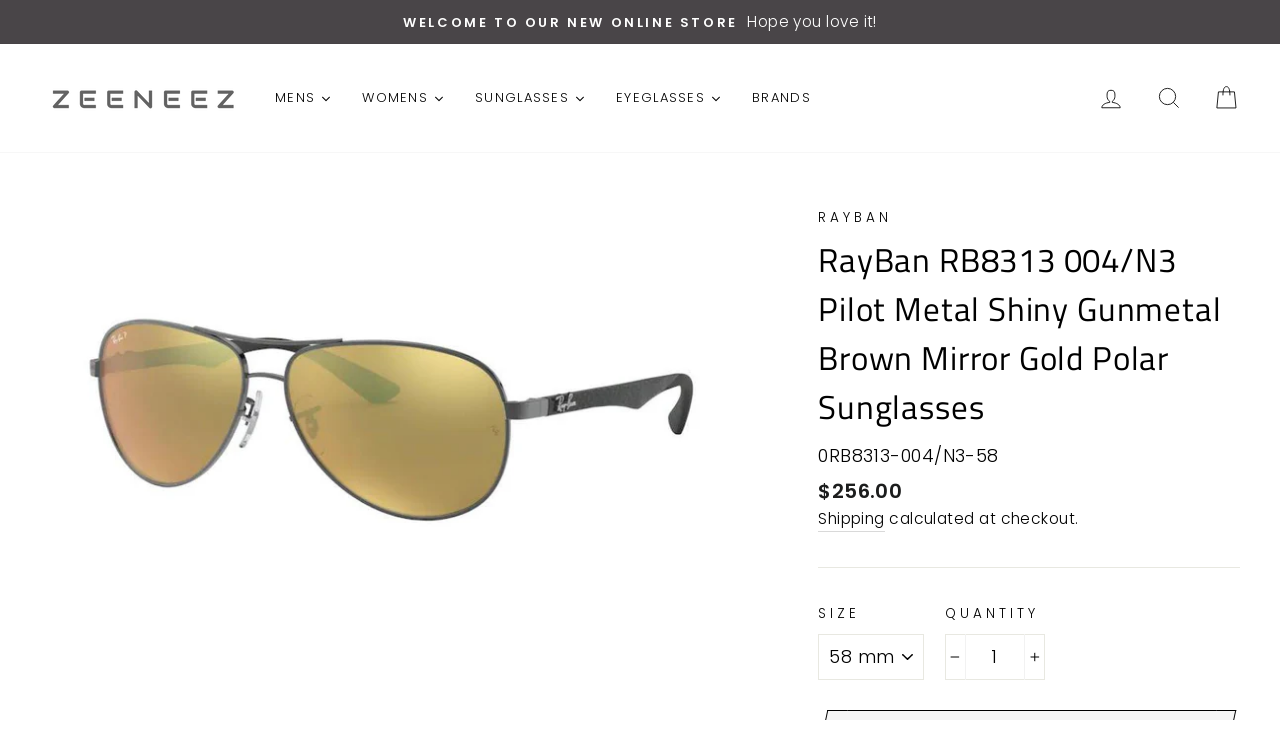

--- FILE ---
content_type: text/html; charset=utf-8
request_url: https://zeeneez.com/products/rayban-rb8313-004-n3-pilot-metal-shiny-gunmetal-brown-mirror-gold-polar-sunglasses
body_size: 32863
content:
<!doctype html>
<html class="no-js" lang="en">
<head>
  <meta charset="utf-8">
  <meta http-equiv="X-UA-Compatible" content="IE=edge,chrome=1">
  <meta name="viewport" content="width=device-width,initial-scale=1">
  <meta name="theme-color" content="#be3d7d">
  <link rel="canonical" href="https://zeeneez.com/products/rayban-rb8313-004-n3-pilot-metal-shiny-gunmetal-brown-mirror-gold-polar-sunglasses"><link rel="shortcut icon" href="//zeeneez.com/cdn/shop/files/FaviconLogo_32x32.png?v=1614307697" type="image/png" />
  <title>RayBan RB8313 004/N3 Pilot Metal Shiny Gunmetal Brown Mirror Gold Pola
&ndash; ZeeneeZ.com
</title><meta name="description" content="S P E C I F I C A T I O N S Brand: RayBan Model: RB8313 Color Code: 004/N3 Category: Sunglasses Frame Color: Shiny Gunmetal Lens Color: Brown Mirror Gold Polar Shape: Pilot Frame Style: none Bridge: 13 mm Template: 140 mm Gender: Mens UPC: 8053672346282 Made in Includes: Comes in Original Packaging with Original Conten"><meta property="og:site_name" content="ZeeneeZ.com">
  <meta property="og:url" content="https://zeeneez.com/products/rayban-rb8313-004-n3-pilot-metal-shiny-gunmetal-brown-mirror-gold-polar-sunglasses">
  <meta property="og:title" content="RayBan RB8313 004/N3 Pilot Metal Shiny Gunmetal Brown Mirror Gold Polar Sunglasses">
  <meta property="og:type" content="product">
  <meta property="og:description" content="S P E C I F I C A T I O N S Brand: RayBan Model: RB8313 Color Code: 004/N3 Category: Sunglasses Frame Color: Shiny Gunmetal Lens Color: Brown Mirror Gold Polar Shape: Pilot Frame Style: none Bridge: 13 mm Template: 140 mm Gender: Mens UPC: 8053672346282 Made in Includes: Comes in Original Packaging with Original Conten"><meta property="og:image" content="http://zeeneez.com/cdn/shop/products/0RB8313-004N3-58_1200x1200.jpg?v=1604556582">
  <meta property="og:image:secure_url" content="https://zeeneez.com/cdn/shop/products/0RB8313-004N3-58_1200x1200.jpg?v=1604556582">
  <meta name="twitter:site" content="@">
  <meta name="twitter:card" content="summary_large_image">
  <meta name="twitter:title" content="RayBan RB8313 004/N3 Pilot Metal Shiny Gunmetal Brown Mirror Gold Polar Sunglasses">
  <meta name="twitter:description" content="S P E C I F I C A T I O N S Brand: RayBan Model: RB8313 Color Code: 004/N3 Category: Sunglasses Frame Color: Shiny Gunmetal Lens Color: Brown Mirror Gold Polar Shape: Pilot Frame Style: none Bridge: 13 mm Template: 140 mm Gender: Mens UPC: 8053672346282 Made in Includes: Comes in Original Packaging with Original Conten">


  <style data-shopify>
  @font-face {
  font-family: "Titillium Web";
  font-weight: 400;
  font-style: normal;
  src: url("//zeeneez.com/cdn/fonts/titillium_web/titilliumweb_n4.dc3610b1c7b7eb152fc1ddefb77e83a0b84386b3.woff2") format("woff2"),
       url("//zeeneez.com/cdn/fonts/titillium_web/titilliumweb_n4.24dc69d5a89277f2854e112bddfd2c5420fd3973.woff") format("woff");
}

  @font-face {
  font-family: Poppins;
  font-weight: 300;
  font-style: normal;
  src: url("//zeeneez.com/cdn/fonts/poppins/poppins_n3.05f58335c3209cce17da4f1f1ab324ebe2982441.woff2") format("woff2"),
       url("//zeeneez.com/cdn/fonts/poppins/poppins_n3.6971368e1f131d2c8ff8e3a44a36b577fdda3ff5.woff") format("woff");
}


  @font-face {
  font-family: Poppins;
  font-weight: 600;
  font-style: normal;
  src: url("//zeeneez.com/cdn/fonts/poppins/poppins_n6.aa29d4918bc243723d56b59572e18228ed0786f6.woff2") format("woff2"),
       url("//zeeneez.com/cdn/fonts/poppins/poppins_n6.5f815d845fe073750885d5b7e619ee00e8111208.woff") format("woff");
}

  @font-face {
  font-family: Poppins;
  font-weight: 300;
  font-style: italic;
  src: url("//zeeneez.com/cdn/fonts/poppins/poppins_i3.8536b4423050219f608e17f134fe9ea3b01ed890.woff2") format("woff2"),
       url("//zeeneez.com/cdn/fonts/poppins/poppins_i3.0f4433ada196bcabf726ed78f8e37e0995762f7f.woff") format("woff");
}

  @font-face {
  font-family: Poppins;
  font-weight: 600;
  font-style: italic;
  src: url("//zeeneez.com/cdn/fonts/poppins/poppins_i6.bb8044d6203f492888d626dafda3c2999253e8e9.woff2") format("woff2"),
       url("//zeeneez.com/cdn/fonts/poppins/poppins_i6.e233dec1a61b1e7dead9f920159eda42280a02c3.woff") format("woff");
}

</style>

  <link href="//zeeneez.com/cdn/shop/t/2/assets/theme.scss.css?v=103712268729138347561759259943" rel="stylesheet" type="text/css" media="all" />

  <style data-shopify>
    .collection-item__title {
      font-size: 14.4px;
    }

    @media screen and (min-width: 769px) {
      .collection-item__title {
        font-size: 18px;
      }
    }
  </style>

  <script>
    document.documentElement.className = document.documentElement.className.replace('no-js', 'js');

    window.theme = window.theme || {};
    theme.routes = {
      cart: "/cart",
      cartAdd: "/cart/add",
      cartChange: "/cart/change"
    };
    theme.strings = {
      addToCart: "Add to cart",
      soldOut: "Sold Out",
      unavailable: "Unavailable",
      stockLabel: "Only [count] items in stock!",
      willNotShipUntil: "Will not ship until [date]",
      willBeInStockAfter: "Will be in stock after [date]",
      waitingForStock: "Inventory on the way",
      savePrice: "Save [saved_amount]",
      cartEmpty: "Your cart is currently empty.",
      cartTermsConfirmation: "You must agree with the terms and conditions of sales to check out"
    };
    theme.settings = {
      dynamicVariantsEnable: true,
      dynamicVariantType: "dropdown",
      cartType: "drawer",
      moneyFormat: "${{amount}}",
      saveType: "percent",
      recentlyViewedEnabled: false,
      predictiveSearch: true,
      predictiveSearchType: "product,article,page",
      inventoryThreshold: 10,
      quickView: false,
      themeName: 'Impulse',
      themeVersion: "3.1.0"
    };
  </script>

  <script>window.performance && window.performance.mark && window.performance.mark('shopify.content_for_header.start');</script><meta name="facebook-domain-verification" content="ln2ew96fm6smjpx785oldfil8urvo5">
<meta name="google-site-verification" content="mrWIOEujNT4b2kcUDjunUCbJ_vxuPCP2h46xQdlEaHA">
<meta id="shopify-digital-wallet" name="shopify-digital-wallet" content="/48346824860/digital_wallets/dialog">
<meta name="shopify-checkout-api-token" content="5cba4d7482095173526fb438e76af7a1">
<meta id="in-context-paypal-metadata" data-shop-id="48346824860" data-venmo-supported="false" data-environment="production" data-locale="en_US" data-paypal-v4="true" data-currency="USD">
<link rel="alternate" type="application/json+oembed" href="https://zeeneez.com/products/rayban-rb8313-004-n3-pilot-metal-shiny-gunmetal-brown-mirror-gold-polar-sunglasses.oembed">
<script async="async" src="/checkouts/internal/preloads.js?locale=en-US"></script>
<link rel="preconnect" href="https://shop.app" crossorigin="anonymous">
<script async="async" src="https://shop.app/checkouts/internal/preloads.js?locale=en-US&shop_id=48346824860" crossorigin="anonymous"></script>
<script id="apple-pay-shop-capabilities" type="application/json">{"shopId":48346824860,"countryCode":"US","currencyCode":"USD","merchantCapabilities":["supports3DS"],"merchantId":"gid:\/\/shopify\/Shop\/48346824860","merchantName":"ZeeneeZ.com","requiredBillingContactFields":["postalAddress","email"],"requiredShippingContactFields":["postalAddress","email"],"shippingType":"shipping","supportedNetworks":["visa","masterCard","amex","discover","elo","jcb"],"total":{"type":"pending","label":"ZeeneeZ.com","amount":"1.00"},"shopifyPaymentsEnabled":true,"supportsSubscriptions":true}</script>
<script id="shopify-features" type="application/json">{"accessToken":"5cba4d7482095173526fb438e76af7a1","betas":["rich-media-storefront-analytics"],"domain":"zeeneez.com","predictiveSearch":true,"shopId":48346824860,"locale":"en"}</script>
<script>var Shopify = Shopify || {};
Shopify.shop = "zeeneez.myshopify.com";
Shopify.locale = "en";
Shopify.currency = {"active":"USD","rate":"1.0"};
Shopify.country = "US";
Shopify.theme = {"name":"Impulse","id":111747334300,"schema_name":"Impulse","schema_version":"3.1.0","theme_store_id":null,"role":"main"};
Shopify.theme.handle = "null";
Shopify.theme.style = {"id":null,"handle":null};
Shopify.cdnHost = "zeeneez.com/cdn";
Shopify.routes = Shopify.routes || {};
Shopify.routes.root = "/";</script>
<script type="module">!function(o){(o.Shopify=o.Shopify||{}).modules=!0}(window);</script>
<script>!function(o){function n(){var o=[];function n(){o.push(Array.prototype.slice.apply(arguments))}return n.q=o,n}var t=o.Shopify=o.Shopify||{};t.loadFeatures=n(),t.autoloadFeatures=n()}(window);</script>
<script>
  window.ShopifyPay = window.ShopifyPay || {};
  window.ShopifyPay.apiHost = "shop.app\/pay";
  window.ShopifyPay.redirectState = null;
</script>
<script id="shop-js-analytics" type="application/json">{"pageType":"product"}</script>
<script defer="defer" async type="module" src="//zeeneez.com/cdn/shopifycloud/shop-js/modules/v2/client.init-shop-cart-sync_IZsNAliE.en.esm.js"></script>
<script defer="defer" async type="module" src="//zeeneez.com/cdn/shopifycloud/shop-js/modules/v2/chunk.common_0OUaOowp.esm.js"></script>
<script type="module">
  await import("//zeeneez.com/cdn/shopifycloud/shop-js/modules/v2/client.init-shop-cart-sync_IZsNAliE.en.esm.js");
await import("//zeeneez.com/cdn/shopifycloud/shop-js/modules/v2/chunk.common_0OUaOowp.esm.js");

  window.Shopify.SignInWithShop?.initShopCartSync?.({"fedCMEnabled":true,"windoidEnabled":true});

</script>
<script>
  window.Shopify = window.Shopify || {};
  if (!window.Shopify.featureAssets) window.Shopify.featureAssets = {};
  window.Shopify.featureAssets['shop-js'] = {"shop-cart-sync":["modules/v2/client.shop-cart-sync_DLOhI_0X.en.esm.js","modules/v2/chunk.common_0OUaOowp.esm.js"],"init-fed-cm":["modules/v2/client.init-fed-cm_C6YtU0w6.en.esm.js","modules/v2/chunk.common_0OUaOowp.esm.js"],"shop-button":["modules/v2/client.shop-button_BCMx7GTG.en.esm.js","modules/v2/chunk.common_0OUaOowp.esm.js"],"shop-cash-offers":["modules/v2/client.shop-cash-offers_BT26qb5j.en.esm.js","modules/v2/chunk.common_0OUaOowp.esm.js","modules/v2/chunk.modal_CGo_dVj3.esm.js"],"init-windoid":["modules/v2/client.init-windoid_B9PkRMql.en.esm.js","modules/v2/chunk.common_0OUaOowp.esm.js"],"init-shop-email-lookup-coordinator":["modules/v2/client.init-shop-email-lookup-coordinator_DZkqjsbU.en.esm.js","modules/v2/chunk.common_0OUaOowp.esm.js"],"shop-toast-manager":["modules/v2/client.shop-toast-manager_Di2EnuM7.en.esm.js","modules/v2/chunk.common_0OUaOowp.esm.js"],"shop-login-button":["modules/v2/client.shop-login-button_BtqW_SIO.en.esm.js","modules/v2/chunk.common_0OUaOowp.esm.js","modules/v2/chunk.modal_CGo_dVj3.esm.js"],"avatar":["modules/v2/client.avatar_BTnouDA3.en.esm.js"],"pay-button":["modules/v2/client.pay-button_CWa-C9R1.en.esm.js","modules/v2/chunk.common_0OUaOowp.esm.js"],"init-shop-cart-sync":["modules/v2/client.init-shop-cart-sync_IZsNAliE.en.esm.js","modules/v2/chunk.common_0OUaOowp.esm.js"],"init-customer-accounts":["modules/v2/client.init-customer-accounts_DenGwJTU.en.esm.js","modules/v2/client.shop-login-button_BtqW_SIO.en.esm.js","modules/v2/chunk.common_0OUaOowp.esm.js","modules/v2/chunk.modal_CGo_dVj3.esm.js"],"init-shop-for-new-customer-accounts":["modules/v2/client.init-shop-for-new-customer-accounts_JdHXxpS9.en.esm.js","modules/v2/client.shop-login-button_BtqW_SIO.en.esm.js","modules/v2/chunk.common_0OUaOowp.esm.js","modules/v2/chunk.modal_CGo_dVj3.esm.js"],"init-customer-accounts-sign-up":["modules/v2/client.init-customer-accounts-sign-up_D6__K_p8.en.esm.js","modules/v2/client.shop-login-button_BtqW_SIO.en.esm.js","modules/v2/chunk.common_0OUaOowp.esm.js","modules/v2/chunk.modal_CGo_dVj3.esm.js"],"checkout-modal":["modules/v2/client.checkout-modal_C_ZQDY6s.en.esm.js","modules/v2/chunk.common_0OUaOowp.esm.js","modules/v2/chunk.modal_CGo_dVj3.esm.js"],"shop-follow-button":["modules/v2/client.shop-follow-button_XetIsj8l.en.esm.js","modules/v2/chunk.common_0OUaOowp.esm.js","modules/v2/chunk.modal_CGo_dVj3.esm.js"],"lead-capture":["modules/v2/client.lead-capture_DvA72MRN.en.esm.js","modules/v2/chunk.common_0OUaOowp.esm.js","modules/v2/chunk.modal_CGo_dVj3.esm.js"],"shop-login":["modules/v2/client.shop-login_ClXNxyh6.en.esm.js","modules/v2/chunk.common_0OUaOowp.esm.js","modules/v2/chunk.modal_CGo_dVj3.esm.js"],"payment-terms":["modules/v2/client.payment-terms_CNlwjfZz.en.esm.js","modules/v2/chunk.common_0OUaOowp.esm.js","modules/v2/chunk.modal_CGo_dVj3.esm.js"]};
</script>
<script id="__st">var __st={"a":48346824860,"offset":-21600,"reqid":"51e850aa-5f97-47ec-a200-1305011fd958-1768427140","pageurl":"zeeneez.com\/products\/rayban-rb8313-004-n3-pilot-metal-shiny-gunmetal-brown-mirror-gold-polar-sunglasses","u":"7d63288dff5e","p":"product","rtyp":"product","rid":5870839496860};</script>
<script>window.ShopifyPaypalV4VisibilityTracking = true;</script>
<script id="captcha-bootstrap">!function(){'use strict';const t='contact',e='account',n='new_comment',o=[[t,t],['blogs',n],['comments',n],[t,'customer']],c=[[e,'customer_login'],[e,'guest_login'],[e,'recover_customer_password'],[e,'create_customer']],r=t=>t.map((([t,e])=>`form[action*='/${t}']:not([data-nocaptcha='true']) input[name='form_type'][value='${e}']`)).join(','),a=t=>()=>t?[...document.querySelectorAll(t)].map((t=>t.form)):[];function s(){const t=[...o],e=r(t);return a(e)}const i='password',u='form_key',d=['recaptcha-v3-token','g-recaptcha-response','h-captcha-response',i],f=()=>{try{return window.sessionStorage}catch{return}},m='__shopify_v',_=t=>t.elements[u];function p(t,e,n=!1){try{const o=window.sessionStorage,c=JSON.parse(o.getItem(e)),{data:r}=function(t){const{data:e,action:n}=t;return t[m]||n?{data:e,action:n}:{data:t,action:n}}(c);for(const[e,n]of Object.entries(r))t.elements[e]&&(t.elements[e].value=n);n&&o.removeItem(e)}catch(o){console.error('form repopulation failed',{error:o})}}const l='form_type',E='cptcha';function T(t){t.dataset[E]=!0}const w=window,h=w.document,L='Shopify',v='ce_forms',y='captcha';let A=!1;((t,e)=>{const n=(g='f06e6c50-85a8-45c8-87d0-21a2b65856fe',I='https://cdn.shopify.com/shopifycloud/storefront-forms-hcaptcha/ce_storefront_forms_captcha_hcaptcha.v1.5.2.iife.js',D={infoText:'Protected by hCaptcha',privacyText:'Privacy',termsText:'Terms'},(t,e,n)=>{const o=w[L][v],c=o.bindForm;if(c)return c(t,g,e,D).then(n);var r;o.q.push([[t,g,e,D],n]),r=I,A||(h.body.append(Object.assign(h.createElement('script'),{id:'captcha-provider',async:!0,src:r})),A=!0)});var g,I,D;w[L]=w[L]||{},w[L][v]=w[L][v]||{},w[L][v].q=[],w[L][y]=w[L][y]||{},w[L][y].protect=function(t,e){n(t,void 0,e),T(t)},Object.freeze(w[L][y]),function(t,e,n,w,h,L){const[v,y,A,g]=function(t,e,n){const i=e?o:[],u=t?c:[],d=[...i,...u],f=r(d),m=r(i),_=r(d.filter((([t,e])=>n.includes(e))));return[a(f),a(m),a(_),s()]}(w,h,L),I=t=>{const e=t.target;return e instanceof HTMLFormElement?e:e&&e.form},D=t=>v().includes(t);t.addEventListener('submit',(t=>{const e=I(t);if(!e)return;const n=D(e)&&!e.dataset.hcaptchaBound&&!e.dataset.recaptchaBound,o=_(e),c=g().includes(e)&&(!o||!o.value);(n||c)&&t.preventDefault(),c&&!n&&(function(t){try{if(!f())return;!function(t){const e=f();if(!e)return;const n=_(t);if(!n)return;const o=n.value;o&&e.removeItem(o)}(t);const e=Array.from(Array(32),(()=>Math.random().toString(36)[2])).join('');!function(t,e){_(t)||t.append(Object.assign(document.createElement('input'),{type:'hidden',name:u})),t.elements[u].value=e}(t,e),function(t,e){const n=f();if(!n)return;const o=[...t.querySelectorAll(`input[type='${i}']`)].map((({name:t})=>t)),c=[...d,...o],r={};for(const[a,s]of new FormData(t).entries())c.includes(a)||(r[a]=s);n.setItem(e,JSON.stringify({[m]:1,action:t.action,data:r}))}(t,e)}catch(e){console.error('failed to persist form',e)}}(e),e.submit())}));const S=(t,e)=>{t&&!t.dataset[E]&&(n(t,e.some((e=>e===t))),T(t))};for(const o of['focusin','change'])t.addEventListener(o,(t=>{const e=I(t);D(e)&&S(e,y())}));const B=e.get('form_key'),M=e.get(l),P=B&&M;t.addEventListener('DOMContentLoaded',(()=>{const t=y();if(P)for(const e of t)e.elements[l].value===M&&p(e,B);[...new Set([...A(),...v().filter((t=>'true'===t.dataset.shopifyCaptcha))])].forEach((e=>S(e,t)))}))}(h,new URLSearchParams(w.location.search),n,t,e,['guest_login'])})(!0,!0)}();</script>
<script integrity="sha256-4kQ18oKyAcykRKYeNunJcIwy7WH5gtpwJnB7kiuLZ1E=" data-source-attribution="shopify.loadfeatures" defer="defer" src="//zeeneez.com/cdn/shopifycloud/storefront/assets/storefront/load_feature-a0a9edcb.js" crossorigin="anonymous"></script>
<script crossorigin="anonymous" defer="defer" src="//zeeneez.com/cdn/shopifycloud/storefront/assets/shopify_pay/storefront-65b4c6d7.js?v=20250812"></script>
<script data-source-attribution="shopify.dynamic_checkout.dynamic.init">var Shopify=Shopify||{};Shopify.PaymentButton=Shopify.PaymentButton||{isStorefrontPortableWallets:!0,init:function(){window.Shopify.PaymentButton.init=function(){};var t=document.createElement("script");t.src="https://zeeneez.com/cdn/shopifycloud/portable-wallets/latest/portable-wallets.en.js",t.type="module",document.head.appendChild(t)}};
</script>
<script data-source-attribution="shopify.dynamic_checkout.buyer_consent">
  function portableWalletsHideBuyerConsent(e){var t=document.getElementById("shopify-buyer-consent"),n=document.getElementById("shopify-subscription-policy-button");t&&n&&(t.classList.add("hidden"),t.setAttribute("aria-hidden","true"),n.removeEventListener("click",e))}function portableWalletsShowBuyerConsent(e){var t=document.getElementById("shopify-buyer-consent"),n=document.getElementById("shopify-subscription-policy-button");t&&n&&(t.classList.remove("hidden"),t.removeAttribute("aria-hidden"),n.addEventListener("click",e))}window.Shopify?.PaymentButton&&(window.Shopify.PaymentButton.hideBuyerConsent=portableWalletsHideBuyerConsent,window.Shopify.PaymentButton.showBuyerConsent=portableWalletsShowBuyerConsent);
</script>
<script>
  function portableWalletsCleanup(e){e&&e.src&&console.error("Failed to load portable wallets script "+e.src);var t=document.querySelectorAll("shopify-accelerated-checkout .shopify-payment-button__skeleton, shopify-accelerated-checkout-cart .wallet-cart-button__skeleton"),e=document.getElementById("shopify-buyer-consent");for(let e=0;e<t.length;e++)t[e].remove();e&&e.remove()}function portableWalletsNotLoadedAsModule(e){e instanceof ErrorEvent&&"string"==typeof e.message&&e.message.includes("import.meta")&&"string"==typeof e.filename&&e.filename.includes("portable-wallets")&&(window.removeEventListener("error",portableWalletsNotLoadedAsModule),window.Shopify.PaymentButton.failedToLoad=e,"loading"===document.readyState?document.addEventListener("DOMContentLoaded",window.Shopify.PaymentButton.init):window.Shopify.PaymentButton.init())}window.addEventListener("error",portableWalletsNotLoadedAsModule);
</script>

<script type="module" src="https://zeeneez.com/cdn/shopifycloud/portable-wallets/latest/portable-wallets.en.js" onError="portableWalletsCleanup(this)" crossorigin="anonymous"></script>
<script nomodule>
  document.addEventListener("DOMContentLoaded", portableWalletsCleanup);
</script>

<link id="shopify-accelerated-checkout-styles" rel="stylesheet" media="screen" href="https://zeeneez.com/cdn/shopifycloud/portable-wallets/latest/accelerated-checkout-backwards-compat.css" crossorigin="anonymous">
<style id="shopify-accelerated-checkout-cart">
        #shopify-buyer-consent {
  margin-top: 1em;
  display: inline-block;
  width: 100%;
}

#shopify-buyer-consent.hidden {
  display: none;
}

#shopify-subscription-policy-button {
  background: none;
  border: none;
  padding: 0;
  text-decoration: underline;
  font-size: inherit;
  cursor: pointer;
}

#shopify-subscription-policy-button::before {
  box-shadow: none;
}

      </style>

<script>window.performance && window.performance.mark && window.performance.mark('shopify.content_for_header.end');</script><script src="//zeeneez.com/cdn/shop/t/2/assets/vendor-scripts-v6.js" defer="defer"></script>

  

  <script src="//zeeneez.com/cdn/shop/t/2/assets/theme.js?v=155899474894396062341600526714" defer="defer"></script><!-- "snippets/pagefly-header.liquid" was not rendered, the associated app was uninstalled -->
  







<link href="https://monorail-edge.shopifysvc.com" rel="dns-prefetch">
<script>(function(){if ("sendBeacon" in navigator && "performance" in window) {try {var session_token_from_headers = performance.getEntriesByType('navigation')[0].serverTiming.find(x => x.name == '_s').description;} catch {var session_token_from_headers = undefined;}var session_cookie_matches = document.cookie.match(/_shopify_s=([^;]*)/);var session_token_from_cookie = session_cookie_matches && session_cookie_matches.length === 2 ? session_cookie_matches[1] : "";var session_token = session_token_from_headers || session_token_from_cookie || "";function handle_abandonment_event(e) {var entries = performance.getEntries().filter(function(entry) {return /monorail-edge.shopifysvc.com/.test(entry.name);});if (!window.abandonment_tracked && entries.length === 0) {window.abandonment_tracked = true;var currentMs = Date.now();var navigation_start = performance.timing.navigationStart;var payload = {shop_id: 48346824860,url: window.location.href,navigation_start,duration: currentMs - navigation_start,session_token,page_type: "product"};window.navigator.sendBeacon("https://monorail-edge.shopifysvc.com/v1/produce", JSON.stringify({schema_id: "online_store_buyer_site_abandonment/1.1",payload: payload,metadata: {event_created_at_ms: currentMs,event_sent_at_ms: currentMs}}));}}window.addEventListener('pagehide', handle_abandonment_event);}}());</script>
<script id="web-pixels-manager-setup">(function e(e,d,r,n,o){if(void 0===o&&(o={}),!Boolean(null===(a=null===(i=window.Shopify)||void 0===i?void 0:i.analytics)||void 0===a?void 0:a.replayQueue)){var i,a;window.Shopify=window.Shopify||{};var t=window.Shopify;t.analytics=t.analytics||{};var s=t.analytics;s.replayQueue=[],s.publish=function(e,d,r){return s.replayQueue.push([e,d,r]),!0};try{self.performance.mark("wpm:start")}catch(e){}var l=function(){var e={modern:/Edge?\/(1{2}[4-9]|1[2-9]\d|[2-9]\d{2}|\d{4,})\.\d+(\.\d+|)|Firefox\/(1{2}[4-9]|1[2-9]\d|[2-9]\d{2}|\d{4,})\.\d+(\.\d+|)|Chrom(ium|e)\/(9{2}|\d{3,})\.\d+(\.\d+|)|(Maci|X1{2}).+ Version\/(15\.\d+|(1[6-9]|[2-9]\d|\d{3,})\.\d+)([,.]\d+|)( \(\w+\)|)( Mobile\/\w+|) Safari\/|Chrome.+OPR\/(9{2}|\d{3,})\.\d+\.\d+|(CPU[ +]OS|iPhone[ +]OS|CPU[ +]iPhone|CPU IPhone OS|CPU iPad OS)[ +]+(15[._]\d+|(1[6-9]|[2-9]\d|\d{3,})[._]\d+)([._]\d+|)|Android:?[ /-](13[3-9]|1[4-9]\d|[2-9]\d{2}|\d{4,})(\.\d+|)(\.\d+|)|Android.+Firefox\/(13[5-9]|1[4-9]\d|[2-9]\d{2}|\d{4,})\.\d+(\.\d+|)|Android.+Chrom(ium|e)\/(13[3-9]|1[4-9]\d|[2-9]\d{2}|\d{4,})\.\d+(\.\d+|)|SamsungBrowser\/([2-9]\d|\d{3,})\.\d+/,legacy:/Edge?\/(1[6-9]|[2-9]\d|\d{3,})\.\d+(\.\d+|)|Firefox\/(5[4-9]|[6-9]\d|\d{3,})\.\d+(\.\d+|)|Chrom(ium|e)\/(5[1-9]|[6-9]\d|\d{3,})\.\d+(\.\d+|)([\d.]+$|.*Safari\/(?![\d.]+ Edge\/[\d.]+$))|(Maci|X1{2}).+ Version\/(10\.\d+|(1[1-9]|[2-9]\d|\d{3,})\.\d+)([,.]\d+|)( \(\w+\)|)( Mobile\/\w+|) Safari\/|Chrome.+OPR\/(3[89]|[4-9]\d|\d{3,})\.\d+\.\d+|(CPU[ +]OS|iPhone[ +]OS|CPU[ +]iPhone|CPU IPhone OS|CPU iPad OS)[ +]+(10[._]\d+|(1[1-9]|[2-9]\d|\d{3,})[._]\d+)([._]\d+|)|Android:?[ /-](13[3-9]|1[4-9]\d|[2-9]\d{2}|\d{4,})(\.\d+|)(\.\d+|)|Mobile Safari.+OPR\/([89]\d|\d{3,})\.\d+\.\d+|Android.+Firefox\/(13[5-9]|1[4-9]\d|[2-9]\d{2}|\d{4,})\.\d+(\.\d+|)|Android.+Chrom(ium|e)\/(13[3-9]|1[4-9]\d|[2-9]\d{2}|\d{4,})\.\d+(\.\d+|)|Android.+(UC? ?Browser|UCWEB|U3)[ /]?(15\.([5-9]|\d{2,})|(1[6-9]|[2-9]\d|\d{3,})\.\d+)\.\d+|SamsungBrowser\/(5\.\d+|([6-9]|\d{2,})\.\d+)|Android.+MQ{2}Browser\/(14(\.(9|\d{2,})|)|(1[5-9]|[2-9]\d|\d{3,})(\.\d+|))(\.\d+|)|K[Aa][Ii]OS\/(3\.\d+|([4-9]|\d{2,})\.\d+)(\.\d+|)/},d=e.modern,r=e.legacy,n=navigator.userAgent;return n.match(d)?"modern":n.match(r)?"legacy":"unknown"}(),u="modern"===l?"modern":"legacy",c=(null!=n?n:{modern:"",legacy:""})[u],f=function(e){return[e.baseUrl,"/wpm","/b",e.hashVersion,"modern"===e.buildTarget?"m":"l",".js"].join("")}({baseUrl:d,hashVersion:r,buildTarget:u}),m=function(e){var d=e.version,r=e.bundleTarget,n=e.surface,o=e.pageUrl,i=e.monorailEndpoint;return{emit:function(e){var a=e.status,t=e.errorMsg,s=(new Date).getTime(),l=JSON.stringify({metadata:{event_sent_at_ms:s},events:[{schema_id:"web_pixels_manager_load/3.1",payload:{version:d,bundle_target:r,page_url:o,status:a,surface:n,error_msg:t},metadata:{event_created_at_ms:s}}]});if(!i)return console&&console.warn&&console.warn("[Web Pixels Manager] No Monorail endpoint provided, skipping logging."),!1;try{return self.navigator.sendBeacon.bind(self.navigator)(i,l)}catch(e){}var u=new XMLHttpRequest;try{return u.open("POST",i,!0),u.setRequestHeader("Content-Type","text/plain"),u.send(l),!0}catch(e){return console&&console.warn&&console.warn("[Web Pixels Manager] Got an unhandled error while logging to Monorail."),!1}}}}({version:r,bundleTarget:l,surface:e.surface,pageUrl:self.location.href,monorailEndpoint:e.monorailEndpoint});try{o.browserTarget=l,function(e){var d=e.src,r=e.async,n=void 0===r||r,o=e.onload,i=e.onerror,a=e.sri,t=e.scriptDataAttributes,s=void 0===t?{}:t,l=document.createElement("script"),u=document.querySelector("head"),c=document.querySelector("body");if(l.async=n,l.src=d,a&&(l.integrity=a,l.crossOrigin="anonymous"),s)for(var f in s)if(Object.prototype.hasOwnProperty.call(s,f))try{l.dataset[f]=s[f]}catch(e){}if(o&&l.addEventListener("load",o),i&&l.addEventListener("error",i),u)u.appendChild(l);else{if(!c)throw new Error("Did not find a head or body element to append the script");c.appendChild(l)}}({src:f,async:!0,onload:function(){if(!function(){var e,d;return Boolean(null===(d=null===(e=window.Shopify)||void 0===e?void 0:e.analytics)||void 0===d?void 0:d.initialized)}()){var d=window.webPixelsManager.init(e)||void 0;if(d){var r=window.Shopify.analytics;r.replayQueue.forEach((function(e){var r=e[0],n=e[1],o=e[2];d.publishCustomEvent(r,n,o)})),r.replayQueue=[],r.publish=d.publishCustomEvent,r.visitor=d.visitor,r.initialized=!0}}},onerror:function(){return m.emit({status:"failed",errorMsg:"".concat(f," has failed to load")})},sri:function(e){var d=/^sha384-[A-Za-z0-9+/=]+$/;return"string"==typeof e&&d.test(e)}(c)?c:"",scriptDataAttributes:o}),m.emit({status:"loading"})}catch(e){m.emit({status:"failed",errorMsg:(null==e?void 0:e.message)||"Unknown error"})}}})({shopId: 48346824860,storefrontBaseUrl: "https://zeeneez.com",extensionsBaseUrl: "https://extensions.shopifycdn.com/cdn/shopifycloud/web-pixels-manager",monorailEndpoint: "https://monorail-edge.shopifysvc.com/unstable/produce_batch",surface: "storefront-renderer",enabledBetaFlags: ["2dca8a86","a0d5f9d2"],webPixelsConfigList: [{"id":"554336495","configuration":"{\"config\":\"{\\\"pixel_id\\\":\\\"GT-W62B2CR\\\",\\\"target_country\\\":\\\"US\\\",\\\"gtag_events\\\":[{\\\"type\\\":\\\"purchase\\\",\\\"action_label\\\":\\\"MC-GZK5LYN16W\\\"},{\\\"type\\\":\\\"page_view\\\",\\\"action_label\\\":\\\"MC-GZK5LYN16W\\\"},{\\\"type\\\":\\\"view_item\\\",\\\"action_label\\\":\\\"MC-GZK5LYN16W\\\"}],\\\"enable_monitoring_mode\\\":false}\"}","eventPayloadVersion":"v1","runtimeContext":"OPEN","scriptVersion":"b2a88bafab3e21179ed38636efcd8a93","type":"APP","apiClientId":1780363,"privacyPurposes":[],"dataSharingAdjustments":{"protectedCustomerApprovalScopes":["read_customer_address","read_customer_email","read_customer_name","read_customer_personal_data","read_customer_phone"]}},{"id":"239337711","configuration":"{\"pixel_id\":\"1572666063102171\",\"pixel_type\":\"facebook_pixel\",\"metaapp_system_user_token\":\"-\"}","eventPayloadVersion":"v1","runtimeContext":"OPEN","scriptVersion":"ca16bc87fe92b6042fbaa3acc2fbdaa6","type":"APP","apiClientId":2329312,"privacyPurposes":["ANALYTICS","MARKETING","SALE_OF_DATA"],"dataSharingAdjustments":{"protectedCustomerApprovalScopes":["read_customer_address","read_customer_email","read_customer_name","read_customer_personal_data","read_customer_phone"]}},{"id":"78250223","eventPayloadVersion":"v1","runtimeContext":"LAX","scriptVersion":"1","type":"CUSTOM","privacyPurposes":["ANALYTICS"],"name":"Google Analytics tag (migrated)"},{"id":"shopify-app-pixel","configuration":"{}","eventPayloadVersion":"v1","runtimeContext":"STRICT","scriptVersion":"0450","apiClientId":"shopify-pixel","type":"APP","privacyPurposes":["ANALYTICS","MARKETING"]},{"id":"shopify-custom-pixel","eventPayloadVersion":"v1","runtimeContext":"LAX","scriptVersion":"0450","apiClientId":"shopify-pixel","type":"CUSTOM","privacyPurposes":["ANALYTICS","MARKETING"]}],isMerchantRequest: false,initData: {"shop":{"name":"ZeeneeZ.com","paymentSettings":{"currencyCode":"USD"},"myshopifyDomain":"zeeneez.myshopify.com","countryCode":"US","storefrontUrl":"https:\/\/zeeneez.com"},"customer":null,"cart":null,"checkout":null,"productVariants":[{"price":{"amount":256.0,"currencyCode":"USD"},"product":{"title":"RayBan RB8313 004\/N3 Pilot Metal Shiny Gunmetal Brown Mirror Gold Polar Sunglasses","vendor":"RayBan","id":"5870839496860","untranslatedTitle":"RayBan RB8313 004\/N3 Pilot Metal Shiny Gunmetal Brown Mirror Gold Polar Sunglasses","url":"\/products\/rayban-rb8313-004-n3-pilot-metal-shiny-gunmetal-brown-mirror-gold-polar-sunglasses","type":"Sunglasses"},"id":"39940618387612","image":{"src":"\/\/zeeneez.com\/cdn\/shop\/products\/0RB8313-004N3-58.jpg?v=1604556582"},"sku":"0RB8313-004\/N3-58","title":"58 mm","untranslatedTitle":"58 mm"}],"purchasingCompany":null},},"https://zeeneez.com/cdn","7cecd0b6w90c54c6cpe92089d5m57a67346",{"modern":"","legacy":""},{"shopId":"48346824860","storefrontBaseUrl":"https:\/\/zeeneez.com","extensionBaseUrl":"https:\/\/extensions.shopifycdn.com\/cdn\/shopifycloud\/web-pixels-manager","surface":"storefront-renderer","enabledBetaFlags":"[\"2dca8a86\", \"a0d5f9d2\"]","isMerchantRequest":"false","hashVersion":"7cecd0b6w90c54c6cpe92089d5m57a67346","publish":"custom","events":"[[\"page_viewed\",{}],[\"product_viewed\",{\"productVariant\":{\"price\":{\"amount\":256.0,\"currencyCode\":\"USD\"},\"product\":{\"title\":\"RayBan RB8313 004\/N3 Pilot Metal Shiny Gunmetal Brown Mirror Gold Polar Sunglasses\",\"vendor\":\"RayBan\",\"id\":\"5870839496860\",\"untranslatedTitle\":\"RayBan RB8313 004\/N3 Pilot Metal Shiny Gunmetal Brown Mirror Gold Polar Sunglasses\",\"url\":\"\/products\/rayban-rb8313-004-n3-pilot-metal-shiny-gunmetal-brown-mirror-gold-polar-sunglasses\",\"type\":\"Sunglasses\"},\"id\":\"39940618387612\",\"image\":{\"src\":\"\/\/zeeneez.com\/cdn\/shop\/products\/0RB8313-004N3-58.jpg?v=1604556582\"},\"sku\":\"0RB8313-004\/N3-58\",\"title\":\"58 mm\",\"untranslatedTitle\":\"58 mm\"}}]]"});</script><script>
  window.ShopifyAnalytics = window.ShopifyAnalytics || {};
  window.ShopifyAnalytics.meta = window.ShopifyAnalytics.meta || {};
  window.ShopifyAnalytics.meta.currency = 'USD';
  var meta = {"product":{"id":5870839496860,"gid":"gid:\/\/shopify\/Product\/5870839496860","vendor":"RayBan","type":"Sunglasses","handle":"rayban-rb8313-004-n3-pilot-metal-shiny-gunmetal-brown-mirror-gold-polar-sunglasses","variants":[{"id":39940618387612,"price":25600,"name":"RayBan RB8313 004\/N3 Pilot Metal Shiny Gunmetal Brown Mirror Gold Polar Sunglasses - 58 mm","public_title":"58 mm","sku":"0RB8313-004\/N3-58"}],"remote":false},"page":{"pageType":"product","resourceType":"product","resourceId":5870839496860,"requestId":"51e850aa-5f97-47ec-a200-1305011fd958-1768427140"}};
  for (var attr in meta) {
    window.ShopifyAnalytics.meta[attr] = meta[attr];
  }
</script>
<script class="analytics">
  (function () {
    var customDocumentWrite = function(content) {
      var jquery = null;

      if (window.jQuery) {
        jquery = window.jQuery;
      } else if (window.Checkout && window.Checkout.$) {
        jquery = window.Checkout.$;
      }

      if (jquery) {
        jquery('body').append(content);
      }
    };

    var hasLoggedConversion = function(token) {
      if (token) {
        return document.cookie.indexOf('loggedConversion=' + token) !== -1;
      }
      return false;
    }

    var setCookieIfConversion = function(token) {
      if (token) {
        var twoMonthsFromNow = new Date(Date.now());
        twoMonthsFromNow.setMonth(twoMonthsFromNow.getMonth() + 2);

        document.cookie = 'loggedConversion=' + token + '; expires=' + twoMonthsFromNow;
      }
    }

    var trekkie = window.ShopifyAnalytics.lib = window.trekkie = window.trekkie || [];
    if (trekkie.integrations) {
      return;
    }
    trekkie.methods = [
      'identify',
      'page',
      'ready',
      'track',
      'trackForm',
      'trackLink'
    ];
    trekkie.factory = function(method) {
      return function() {
        var args = Array.prototype.slice.call(arguments);
        args.unshift(method);
        trekkie.push(args);
        return trekkie;
      };
    };
    for (var i = 0; i < trekkie.methods.length; i++) {
      var key = trekkie.methods[i];
      trekkie[key] = trekkie.factory(key);
    }
    trekkie.load = function(config) {
      trekkie.config = config || {};
      trekkie.config.initialDocumentCookie = document.cookie;
      var first = document.getElementsByTagName('script')[0];
      var script = document.createElement('script');
      script.type = 'text/javascript';
      script.onerror = function(e) {
        var scriptFallback = document.createElement('script');
        scriptFallback.type = 'text/javascript';
        scriptFallback.onerror = function(error) {
                var Monorail = {
      produce: function produce(monorailDomain, schemaId, payload) {
        var currentMs = new Date().getTime();
        var event = {
          schema_id: schemaId,
          payload: payload,
          metadata: {
            event_created_at_ms: currentMs,
            event_sent_at_ms: currentMs
          }
        };
        return Monorail.sendRequest("https://" + monorailDomain + "/v1/produce", JSON.stringify(event));
      },
      sendRequest: function sendRequest(endpointUrl, payload) {
        // Try the sendBeacon API
        if (window && window.navigator && typeof window.navigator.sendBeacon === 'function' && typeof window.Blob === 'function' && !Monorail.isIos12()) {
          var blobData = new window.Blob([payload], {
            type: 'text/plain'
          });

          if (window.navigator.sendBeacon(endpointUrl, blobData)) {
            return true;
          } // sendBeacon was not successful

        } // XHR beacon

        var xhr = new XMLHttpRequest();

        try {
          xhr.open('POST', endpointUrl);
          xhr.setRequestHeader('Content-Type', 'text/plain');
          xhr.send(payload);
        } catch (e) {
          console.log(e);
        }

        return false;
      },
      isIos12: function isIos12() {
        return window.navigator.userAgent.lastIndexOf('iPhone; CPU iPhone OS 12_') !== -1 || window.navigator.userAgent.lastIndexOf('iPad; CPU OS 12_') !== -1;
      }
    };
    Monorail.produce('monorail-edge.shopifysvc.com',
      'trekkie_storefront_load_errors/1.1',
      {shop_id: 48346824860,
      theme_id: 111747334300,
      app_name: "storefront",
      context_url: window.location.href,
      source_url: "//zeeneez.com/cdn/s/trekkie.storefront.55c6279c31a6628627b2ba1c5ff367020da294e2.min.js"});

        };
        scriptFallback.async = true;
        scriptFallback.src = '//zeeneez.com/cdn/s/trekkie.storefront.55c6279c31a6628627b2ba1c5ff367020da294e2.min.js';
        first.parentNode.insertBefore(scriptFallback, first);
      };
      script.async = true;
      script.src = '//zeeneez.com/cdn/s/trekkie.storefront.55c6279c31a6628627b2ba1c5ff367020da294e2.min.js';
      first.parentNode.insertBefore(script, first);
    };
    trekkie.load(
      {"Trekkie":{"appName":"storefront","development":false,"defaultAttributes":{"shopId":48346824860,"isMerchantRequest":null,"themeId":111747334300,"themeCityHash":"10560813260652493836","contentLanguage":"en","currency":"USD","eventMetadataId":"a5043197-ede0-4903-9b41-54f46b7f12a0"},"isServerSideCookieWritingEnabled":true,"monorailRegion":"shop_domain","enabledBetaFlags":["65f19447"]},"Session Attribution":{},"S2S":{"facebookCapiEnabled":true,"source":"trekkie-storefront-renderer","apiClientId":580111}}
    );

    var loaded = false;
    trekkie.ready(function() {
      if (loaded) return;
      loaded = true;

      window.ShopifyAnalytics.lib = window.trekkie;

      var originalDocumentWrite = document.write;
      document.write = customDocumentWrite;
      try { window.ShopifyAnalytics.merchantGoogleAnalytics.call(this); } catch(error) {};
      document.write = originalDocumentWrite;

      window.ShopifyAnalytics.lib.page(null,{"pageType":"product","resourceType":"product","resourceId":5870839496860,"requestId":"51e850aa-5f97-47ec-a200-1305011fd958-1768427140","shopifyEmitted":true});

      var match = window.location.pathname.match(/checkouts\/(.+)\/(thank_you|post_purchase)/)
      var token = match? match[1]: undefined;
      if (!hasLoggedConversion(token)) {
        setCookieIfConversion(token);
        window.ShopifyAnalytics.lib.track("Viewed Product",{"currency":"USD","variantId":39940618387612,"productId":5870839496860,"productGid":"gid:\/\/shopify\/Product\/5870839496860","name":"RayBan RB8313 004\/N3 Pilot Metal Shiny Gunmetal Brown Mirror Gold Polar Sunglasses - 58 mm","price":"256.00","sku":"0RB8313-004\/N3-58","brand":"RayBan","variant":"58 mm","category":"Sunglasses","nonInteraction":true,"remote":false},undefined,undefined,{"shopifyEmitted":true});
      window.ShopifyAnalytics.lib.track("monorail:\/\/trekkie_storefront_viewed_product\/1.1",{"currency":"USD","variantId":39940618387612,"productId":5870839496860,"productGid":"gid:\/\/shopify\/Product\/5870839496860","name":"RayBan RB8313 004\/N3 Pilot Metal Shiny Gunmetal Brown Mirror Gold Polar Sunglasses - 58 mm","price":"256.00","sku":"0RB8313-004\/N3-58","brand":"RayBan","variant":"58 mm","category":"Sunglasses","nonInteraction":true,"remote":false,"referer":"https:\/\/zeeneez.com\/products\/rayban-rb8313-004-n3-pilot-metal-shiny-gunmetal-brown-mirror-gold-polar-sunglasses"});
      }
    });


        var eventsListenerScript = document.createElement('script');
        eventsListenerScript.async = true;
        eventsListenerScript.src = "//zeeneez.com/cdn/shopifycloud/storefront/assets/shop_events_listener-3da45d37.js";
        document.getElementsByTagName('head')[0].appendChild(eventsListenerScript);

})();</script>
  <script>
  if (!window.ga || (window.ga && typeof window.ga !== 'function')) {
    window.ga = function ga() {
      (window.ga.q = window.ga.q || []).push(arguments);
      if (window.Shopify && window.Shopify.analytics && typeof window.Shopify.analytics.publish === 'function') {
        window.Shopify.analytics.publish("ga_stub_called", {}, {sendTo: "google_osp_migration"});
      }
      console.error("Shopify's Google Analytics stub called with:", Array.from(arguments), "\nSee https://help.shopify.com/manual/promoting-marketing/pixels/pixel-migration#google for more information.");
    };
    if (window.Shopify && window.Shopify.analytics && typeof window.Shopify.analytics.publish === 'function') {
      window.Shopify.analytics.publish("ga_stub_initialized", {}, {sendTo: "google_osp_migration"});
    }
  }
</script>
<script
  defer
  src="https://zeeneez.com/cdn/shopifycloud/perf-kit/shopify-perf-kit-3.0.3.min.js"
  data-application="storefront-renderer"
  data-shop-id="48346824860"
  data-render-region="gcp-us-central1"
  data-page-type="product"
  data-theme-instance-id="111747334300"
  data-theme-name="Impulse"
  data-theme-version="3.1.0"
  data-monorail-region="shop_domain"
  data-resource-timing-sampling-rate="10"
  data-shs="true"
  data-shs-beacon="true"
  data-shs-export-with-fetch="true"
  data-shs-logs-sample-rate="1"
  data-shs-beacon-endpoint="https://zeeneez.com/api/collect"
></script>
</head> 

<body class="template-product" data-transitions="false">

  <a class="in-page-link visually-hidden skip-link" href="#MainContent">Skip to content</a>

  <div id="PageContainer" class="page-container">
    <div class="transition-body">

    <div id="shopify-section-header" class="shopify-section">




<div id="NavDrawer" class="drawer drawer--right">
  <div class="drawer__contents">
    <div class="drawer__fixed-header drawer__fixed-header--full">
      <div class="drawer__header drawer__header--full appear-animation appear-delay-1">
        <div class="h2 drawer__title">
        </div>
        <div class="drawer__close">
          <button type="button" class="drawer__close-button js-drawer-close">
            <svg aria-hidden="true" focusable="false" role="presentation" class="icon icon-close" viewBox="0 0 64 64"><path d="M19 17.61l27.12 27.13m0-27.12L19 44.74"/></svg>
            <span class="icon__fallback-text">Close menu</span>
          </button>
        </div>
      </div>
    </div>
    <div class="drawer__scrollable">
      <ul class="mobile-nav" role="navigation" aria-label="Primary">
        


          <li class="mobile-nav__item appear-animation appear-delay-2">
            
              <a href="/collections/mens-1" class="mobile-nav__link mobile-nav__link--top-level" >MENS</a>
            

            
          </li>
        


          <li class="mobile-nav__item appear-animation appear-delay-3">
            
              <a href="/collections/womens-1" class="mobile-nav__link mobile-nav__link--top-level" >WOMENS</a>
            

            
          </li>
        


          <li class="mobile-nav__item appear-animation appear-delay-4">
            
              <a href="/collections/sunglasses-1" class="mobile-nav__link mobile-nav__link--top-level" >SUNGLASSES</a>
            

            
          </li>
        


          <li class="mobile-nav__item appear-animation appear-delay-5">
            
              <a href="/collections/eyeglasses-1" class="mobile-nav__link mobile-nav__link--top-level" >EYEGLASSES</a>
            

            
          </li>
        


          <li class="mobile-nav__item appear-animation appear-delay-6">
            
              <a href="/pages/designers" class="mobile-nav__link mobile-nav__link--top-level" >BRANDS</a>
            

            
          </li>
        


        
          <li class="mobile-nav__item mobile-nav__item--secondary">
            <div class="grid">
              

              
<div class="grid__item one-half appear-animation appear-delay-7">
                  <a href="/account" class="mobile-nav__link">
                    
                      Log in
                    
                  </a>
                </div>
              
            </div>
          </li>
        
      </ul><ul class="mobile-nav__social appear-animation appear-delay-8">
        
        
        
        
        
        
        
        
        
        
      </ul>
    </div>
  </div>
</div>


  <div id="CartDrawer" class="drawer drawer--right">
    <form action="/cart" method="post" novalidate class="drawer__contents">
      <div class="drawer__fixed-header">
        <div class="drawer__header appear-animation appear-delay-1">
          <div class="h2 drawer__title">Cart</div>
          <div class="drawer__close">
            <button type="button" class="drawer__close-button js-drawer-close">
              <svg aria-hidden="true" focusable="false" role="presentation" class="icon icon-close" viewBox="0 0 64 64"><path d="M19 17.61l27.12 27.13m0-27.12L19 44.74"/></svg>
              <span class="icon__fallback-text">Close cart</span>
            </button>
          </div>
        </div>
      </div>

      <div id="CartContainer" class="drawer__inner"></div>
    </form>
  </div>






<style data-shopify>
  .site-nav__link,
  .site-nav__dropdown-link:not(.site-nav__dropdown-link--top-level) {
    font-size: 13px;
  }
  
    .site-nav__link, .mobile-nav__link--top-level {
      text-transform: uppercase;
      letter-spacing: 0.2em;
    }
    .mobile-nav__link--top-level {
      font-size: 1.1em;
    }
  

  

  
</style>

<div data-section-id="header" data-section-type="header-section">
  
    


  <div class="announcement-bar">
    <div class="page-width">
      <div
        id="AnnouncementSlider"
        class="announcement-slider announcement-slider--compact"
        data-compact-style="true"
        data-block-count="3">
          
        
          
            <div
              id="AnnouncementSlide-1524770292306"
              class="announcement-slider__slide"
              data-index="0"
              >
              
                
                  <span class="announcement-text">Welcome to our new online store</span>
                
                
                  <span class="announcement-link-text">Hope you love it!</span>
                
              
            </div>
        
          
            <div
              id="AnnouncementSlide-1524770296206"
              class="announcement-slider__slide"
              data-index="1"
              >
              
                
                  <span class="announcement-text">Hassle-free returns</span>
                
                
                  <span class="announcement-link-text">30-day postage paid returns</span>
                
              
            </div>
        
          
            <div
              id="AnnouncementSlide-524760b1-8fe5-4356-accb-3751f397c99c"
              class="announcement-slider__slide"
              data-index="2"
              >
              
                
                  <span class="announcement-text">Buy with Confidence</span>
                
                
                  <span class="announcement-link-text">Authorized Dealers for all the Brands we sell.</span>
                
              
            </div>
        
      </div>
    </div>
  </div>



  

  
    
  

  <div class="header-sticky-wrapper">
    <div class="header-wrapper">

      
      <header
        class="site-header"
        data-sticky="true">
        <div class="page-width">
          <div
            class="header-layout header-layout--left"
            data-logo-align="left">

            
              <div class="header-item header-item--logo">
                
  
<style data-shopify>
    .header-item--logo,
    .header-layout--left-center .header-item--logo,
    .header-layout--left-center .header-item--icons {
      -webkit-box-flex: 0 1 150px;
      -ms-flex: 0 1 150px;
      flex: 0 1 150px;
    }

    @media only screen and (min-width: 769px) {
      .header-item--logo,
      .header-layout--left-center .header-item--logo,
      .header-layout--left-center .header-item--icons {
        -webkit-box-flex: 0 0 200px;
        -ms-flex: 0 0 200px;
        flex: 0 0 200px;
      }
    }

    .site-header__logo a {
      width: 150px;
    }
    .is-light .site-header__logo .logo--inverted {
      width: 150px;
    }
    @media only screen and (min-width: 769px) {
      .site-header__logo a {
        width: 200px;
      }

      .is-light .site-header__logo .logo--inverted {
        width: 200px;
      }
    }
    </style>

    
      <div class="h1 site-header__logo" itemscope itemtype="http://schema.org/Organization">
    

    
      
      <a
        href="/"
        itemprop="url"
        class="site-header__logo-link">
        <img
          class="small--hide"
          src="//zeeneez.com/cdn/shop/files/400PngdpiLogoBW_200x.png?v=1614303033"
          srcset="//zeeneez.com/cdn/shop/files/400PngdpiLogoBW_200x.png?v=1614303033 1x, //zeeneez.com/cdn/shop/files/400PngdpiLogoBW_200x@2x.png?v=1614303033 2x"
          alt="ZeeneeZ.com"
          itemprop="logo">
        <img
          class="medium-up--hide"
          src="//zeeneez.com/cdn/shop/files/400PngdpiLogoBW_150x.png?v=1614303033"
          srcset="//zeeneez.com/cdn/shop/files/400PngdpiLogoBW_150x.png?v=1614303033 1x, //zeeneez.com/cdn/shop/files/400PngdpiLogoBW_150x@2x.png?v=1614303033 2x"
          alt="ZeeneeZ.com">
      </a>
      
    
    
      </div>
    

  

  

  

  




              </div>
            

            
              <div class="header-item header-item--navigation">
                


<ul
  class="site-nav site-navigation small--hide"
  
    role="navigation" aria-label="Primary"
  >
  


    <li
      class="site-nav__item site-nav__expanded-item"
      >

      <a href="/collections/mens-1" class="site-nav__link site-nav__link--underline">
        MENS
      </a>
      
    </li>
  


    <li
      class="site-nav__item site-nav__expanded-item"
      >

      <a href="/collections/womens-1" class="site-nav__link site-nav__link--underline">
        WOMENS
      </a>
      
    </li>
  


    <li
      class="site-nav__item site-nav__expanded-item"
      >

      <a href="/collections/sunglasses-1" class="site-nav__link site-nav__link--underline">
        SUNGLASSES
      </a>
      
    </li>
  


    <li
      class="site-nav__item site-nav__expanded-item"
      >

      <a href="/collections/eyeglasses-1" class="site-nav__link site-nav__link--underline">
        EYEGLASSES
      </a>
      
    </li>
  


    <li
      class="site-nav__item site-nav__expanded-item"
      >

      <a href="/pages/designers" class="site-nav__link site-nav__link--underline">
        BRANDS
      </a>
      
    </li>
  
</ul>

              </div>
            

            

            <div class="header-item header-item--icons">
              <div class="site-nav">
  <div class="site-nav__icons">
    
      <a class="site-nav__link site-nav__link--icon small--hide" href="/account">
        <svg aria-hidden="true" focusable="false" role="presentation" class="icon icon-user" viewBox="0 0 64 64"><path d="M35 39.84v-2.53c3.3-1.91 6-6.66 6-11.41 0-7.63 0-13.82-9-13.82s-9 6.19-9 13.82c0 4.75 2.7 9.51 6 11.41v2.53c-10.18.85-18 6-18 12.16h42c0-6.19-7.82-11.31-18-12.16z"/></svg>
        <span class="icon__fallback-text">
          
            Log in
          
        </span>
      </a>
    

    
      <a href="/search" class="site-nav__link site-nav__link--icon js-search-header js-no-transition">
        <svg aria-hidden="true" focusable="false" role="presentation" class="icon icon-search" viewBox="0 0 64 64"><path d="M47.16 28.58A18.58 18.58 0 1 1 28.58 10a18.58 18.58 0 0 1 18.58 18.58zM54 54L41.94 42"/></svg>
        <span class="icon__fallback-text">Search</span>
      </a>
    

    
      <button
        type="button"
        class="site-nav__link site-nav__link--icon js-drawer-open-nav medium-up--hide"
        aria-controls="NavDrawer">
        <svg aria-hidden="true" focusable="false" role="presentation" class="icon icon-hamburger" viewBox="0 0 64 64"><path d="M7 15h51M7 32h43M7 49h51"/></svg>
        <span class="icon__fallback-text">Site navigation</span>
      </button>
    

    <a href="/cart" class="site-nav__link site-nav__link--icon js-drawer-open-cart js-no-transition" aria-controls="CartDrawer" data-icon="bag">
      <span class="cart-link"><svg aria-hidden="true" focusable="false" role="presentation" class="icon icon-bag" viewBox="0 0 64 64"><g fill="none" stroke="#000" stroke-width="2"><path d="M25 26c0-15.79 3.57-20 8-20s8 4.21 8 20"/><path d="M14.74 18h36.51l3.59 36.73h-43.7z"/></g></svg><span class="icon__fallback-text">Cart</span>
        <span class="cart-link__bubble"></span>
      </span>
    </a>
  </div>
</div>

            </div>
          </div>

          
        </div>
        <div class="site-header__search-container">
          <div class="site-header__search">
            <div class="page-width">
              <form action="/search" method="get" role="search"
                id="HeaderSearchForm"
                class="site-header__search-form">
                <input type="hidden" name="type" value="product,article,page">
                <button type="submit" class="text-link site-header__search-btn site-header__search-btn--submit">
                  <svg aria-hidden="true" focusable="false" role="presentation" class="icon icon-search" viewBox="0 0 64 64"><path d="M47.16 28.58A18.58 18.58 0 1 1 28.58 10a18.58 18.58 0 0 1 18.58 18.58zM54 54L41.94 42"/></svg>
                  <span class="icon__fallback-text">Search</span>
                </button>
                <input type="search" name="q" value="" placeholder="Search our store" class="site-header__search-input" aria-label="Search our store">
              </form>
              <button type="button" class="js-search-header-close text-link site-header__search-btn">
                <svg aria-hidden="true" focusable="false" role="presentation" class="icon icon-close" viewBox="0 0 64 64"><path d="M19 17.61l27.12 27.13m0-27.12L19 44.74"/></svg>
                <span class="icon__fallback-text">"Close (esc)"</span>
              </button>
            </div>
          </div><div class="predictive-results hide">
              <div class="page-width">
                <div id="PredictiveResults"></div>
                <div class="text-center predictive-results__footer">
                  <button type="button" class="btn btn--small" data-predictive-search-button>
                    <small>
                      View more
                    </small>
                  </button>
                </div>
              </div>
            </div></div>
      </header>
    </div>
  </div>

  
</div>


</div>

      <main class="main-content" id="MainContent">
        <div id="shopify-section-product-template" class="shopify-section"><div id="ProductSection-5870839496860"
  class="product-section"
  data-section-id="5870839496860"
  data-section-type="product-template"
  data-product-handle="rayban-rb8313-004-n3-pilot-metal-shiny-gunmetal-brown-mirror-gold-polar-sunglasses"
  data-product-url="/products/rayban-rb8313-004-n3-pilot-metal-shiny-gunmetal-brown-mirror-gold-polar-sunglasses"
  data-aspect-ratio="52.08791208791209"
  data-img-url="//zeeneez.com/cdn/shop/products/0RB8313-004N3-58_{width}x.jpg?v=1604556582"
  
    data-image-zoom="true"
  
  
    data-inventory="true"
  
  
  
    data-enable-history-state="true"
  >

<script type="application/ld+json">
  {
    "@context": "http://schema.org",
    "@type": "Product",
    "offers": {
      "@type": "Offer",
      "availability":"https://schema.org/OutOfStock",
      "price": "256.0",
      "priceCurrency": "USD",
      "priceValidUntil": "2026-01-24",
      "url": "https://zeeneez.com/products/rayban-rb8313-004-n3-pilot-metal-shiny-gunmetal-brown-mirror-gold-polar-sunglasses"
    },
    "brand": "RayBan",
    "sku": "0RB8313-004\/N3-58",
    "name": "RayBan RB8313 004\/N3 Pilot Metal Shiny Gunmetal Brown Mirror Gold Polar Sunglasses",
    "description": "S P E C I F I C A T I O N S\nBrand: RayBan\nModel: RB8313\nColor Code: 004\/N3\nCategory: Sunglasses\nFrame Color: Shiny Gunmetal\nLens Color: Brown Mirror Gold Polar\nShape: Pilot\nFrame Style: none\nBridge: 13 mm\nTemplate: 140 mm\nGender: Mens\nUPC: 8053672346282\nMade in \nIncludes: Comes in Original Packaging with Original ContentABOUT RAY-BAN\nTimeless style, authenticity and freedom of expression are the core values of Ray-Ban, a leader in sun and prescription eyewear for generations. Since the introduction of the iconic Aviator model created for the aviators of the United States Army, Ray-Ban has been at the forefront of cultural change, becoming a symbol of self-expression, worn by celebrities and public figures all around the world. The lifestyle brand joined the Luxottica Group in 1999 after which Ray-Ban accelerated its growth and redefined its distribution. As of December 31, 2018, Luxottica operated 213 locations, mainly in China.\n",
    "category": "",
    "url": "https://zeeneez.com/products/rayban-rb8313-004-n3-pilot-metal-shiny-gunmetal-brown-mirror-gold-polar-sunglasses",
      "gtin13": "8053672346282",
      "productId": "8053672346282",
    "image": {
      "@type": "ImageObject",
      "url": "https://zeeneez.com/cdn/shop/products/0RB8313-004N3-58_1024x1024.jpg?v=1604556582",
      "image": "https://zeeneez.com/cdn/shop/products/0RB8313-004N3-58_1024x1024.jpg?v=1604556582",
      "name": "RayBan RB8313 004\/N3 Pilot Metal Shiny Gunmetal Brown Mirror Gold Polar Sunglasses",
      "width": 1024,
      "height": 1024
    }
  }
</script>
<div class="page-content page-content--product">
    <div class="page-width">

      <div class="grid"><div class="grid__item medium-up--three-fifths">
            <div
    data-product-images
    data-zoom="true"
    data-has-slideshow="true">
    <div class="product__photos product__photos-5870839496860 product__photos--below">

      <div class="product__main-photos" data-aos data-product-single-media-group>
        <div id="ProductPhotos-5870839496860">
<div class="starting-slide" data-index="0">

  
<div class="product-image-main product-image-main--5870839496860"><div class="image-wrap" style="height: 0; padding-bottom: 52.08791208791209%;"><img class="photoswipe__image lazyload"
          data-photoswipe-src="//zeeneez.com/cdn/shop/products/0RB8313-004N3-58_1800x1800.jpg?v=1604556582"
          data-photoswipe-width="910"
          data-photoswipe-height="474"
          data-index="1"
          data-src="//zeeneez.com/cdn/shop/products/0RB8313-004N3-58_{width}x.jpg?v=1604556582"
          data-widths="[360, 540, 720, 900, 1080]"
          data-aspectratio="1.919831223628692"
          data-sizes="auto"
          alt="RayBan RB8313 004/N3 Pilot Metal Shiny Gunmetal Brown Mirror Gold Polar Sunglasses"><button type="button" class="btn btn--body btn--circle js-photoswipe__zoom product__photo-zoom">
            <svg aria-hidden="true" focusable="false" role="presentation" class="icon icon-search" viewBox="0 0 64 64"><path d="M47.16 28.58A18.58 18.58 0 1 1 28.58 10a18.58 18.58 0 0 1 18.58 18.58zM54 54L41.94 42"/></svg>
            <span class="icon__fallback-text">Close (esc)</span>
          </button></div></div>

</div>
</div>

        
<div class="product__photo-dots product__photo-dots--5870839496860"></div>
      </div>

      <div
        id="ProductThumbs-5870839496860"
        class="product__thumbs product__thumbs--below product__thumbs-placement--left  medium-up--hide small--hide"
        data-position="below"
        data-arrows="true"
        data-aos></div>
    </div>
  </div>

  <script type="application/json" id="ModelJson-5870839496860">
    []
  </script>
          </div><div class="grid__item medium-up--two-fifths">

          <div class="product-single__meta"><div class="product-single__vendor"><a href="/collections/vendors?q=RayBan" title="RayBan">RayBan</a>
</div>
              <h1 class="h2 product-single__title">
                RayBan RB8313 004/N3 Pilot Metal Shiny Gunmetal Brown Mirror Gold Polar Sunglasses
              </h1><div id='ZlistWishlist'></div><script src='https://zooomyapps.com/wishlist/ListWishlistProduct.js' data-product-id='5870839496860' data-shop-id='zeeneez.myshopify.com' data-customer-id=''></script>
<p id="Sku-5870839496860" class="product-single__sku">0RB8313-004/N3-58
</p>
              <span id="PriceA11y-5870839496860" class="visually-hidden">Regular price</span><span id="ProductPrice-5870839496860"
              class="product__price">
              $256.00
            </span><span id="SavePrice-5870839496860" class="product__price-savings hide">
                Save 0%
              </span><div class="product__unit-price product__unit-price--spacing product__unit-price-wrapper--5870839496860 hide"><span class="product__unit-price--5870839496860"></span>/<span class="product__unit-base--5870839496860"></span>
            </div><div class="product__policies rte small--text-center">
                <small><a href='/policies/shipping-policy'>Shipping</a> calculated at checkout.
</small>
              </div><script>
                // Store inventory quantities in JS because they're no longer
                // available directly in JS when a variant changes.
                // Have an object that holds all potential products so it works
                // with quick view or with multiple featured products.
                window.inventories = window.inventories || {};
                window.inventories['5870839496860'] = {};
                 
                  window.inventories['5870839496860'][39940618387612] = {
                    'quantity': 0,
                    'incoming': false,
                    'next_incoming_date': null
                  };
                 
              </script>

              
<hr class="hr--medium">
              
<form method="post" action="/cart/add" id="AddToCartForm-5870839496860" accept-charset="UTF-8" class="product-single__form" enctype="multipart/form-data"><input type="hidden" name="form_type" value="product" /><input type="hidden" name="utf8" value="✓" />
  
    
      
        <div class="variant-wrapper variant-wrapper--dropdown js">
  <label class="variant__label"
    for="SingleOptionSelector-5870839496860-option-0">
    Size
  </label>
  <div class="variant-input-wrap" data-index="option1">
    <select
      class="variant__input-5870839496860"
      id="SingleOptionSelector-5870839496860-option-0"
      data-index="option1">
      

        <option
          value="58 mm"
           selected="selected"
           disabled="disabled"
          name="Size"
          class="variant-input"
          data-index="option1">
          58 mm
        </option>
      
    </select>
  </div>
</div>

      
    
  

  <select name="id" id="ProductSelect-5870839496860" class="product-single__variants no-js">
    
      
        <option disabled="disabled">
          58 mm - Sold Out
        </option>
      
    
  </select>

  
    <div class="product__quantity product__quantity--dropdown">
      <label for="Quantity-5870839496860">Quantity</label>
      <div class="js-qty__wrapper">
  <input type="text" id="Quantity-5870839496860"
    class="js-qty__num"
    value="1"
    min="1"
    aria-label="quantity"
    pattern="[0-9]*"
    name="quantity">
  <button type="button"
    class="js-qty__adjust js-qty__adjust--minus"
    aria-label="Reduce item quantity by one">
      <svg aria-hidden="true" focusable="false" role="presentation" class="icon icon-minus" viewBox="0 0 20 20"><path fill="#444" d="M17.543 11.029H2.1A1.032 1.032 0 0 1 1.071 10c0-.566.463-1.029 1.029-1.029h15.443c.566 0 1.029.463 1.029 1.029 0 .566-.463 1.029-1.029 1.029z"/></svg>
      <span class="icon__fallback-text" aria-hidden="true">&minus;</span>
  </button>
  <button type="button"
    class="js-qty__adjust js-qty__adjust--plus"
    aria-label="Increase item quantity by one">
      <svg aria-hidden="true" focusable="false" role="presentation" class="icon icon-plus" viewBox="0 0 20 20"><path fill="#444" d="M17.409 8.929h-6.695V2.258c0-.566-.506-1.029-1.071-1.029s-1.071.463-1.071 1.029v6.671H1.967C1.401 8.929.938 9.435.938 10s.463 1.071 1.029 1.071h6.605V17.7c0 .566.506 1.029 1.071 1.029s1.071-.463 1.071-1.029v-6.629h6.695c.566 0 1.029-.506 1.029-1.071s-.463-1.071-1.029-1.071z"/></svg>
      <span class="icon__fallback-text" aria-hidden="true">+</span>
  </button>
</div>

    </div>
  
<div
      id="ProductInventory-5870839496860"
      class="product__inventory hide"
      >
      
    </div>

  
    <div class="payment-buttons">
  

    <button
      type="submit"
      name="add"
      id="AddToCart-5870839496860"
      class="btn btn--full add-to-cart btn--secondary"
       disabled="disabled">
      <span id="AddToCartText-5870839496860">
        
          Sold Out
        
      </span>
    </button>

    
      <div data-shopify="payment-button" class="shopify-payment-button"> <shopify-accelerated-checkout recommended="{&quot;supports_subs&quot;:true,&quot;supports_def_opts&quot;:false,&quot;name&quot;:&quot;shop_pay&quot;,&quot;wallet_params&quot;:{&quot;shopId&quot;:48346824860,&quot;merchantName&quot;:&quot;ZeeneeZ.com&quot;,&quot;personalized&quot;:true}}" fallback="{&quot;supports_subs&quot;:true,&quot;supports_def_opts&quot;:true,&quot;name&quot;:&quot;buy_it_now&quot;,&quot;wallet_params&quot;:{}}" access-token="5cba4d7482095173526fb438e76af7a1" buyer-country="US" buyer-locale="en" buyer-currency="USD" variant-params="[{&quot;id&quot;:39940618387612,&quot;requiresShipping&quot;:true}]" shop-id="48346824860" enabled-flags="[&quot;d6d12da0&quot;,&quot;ae0f5bf6&quot;]" disabled > <div class="shopify-payment-button__button" role="button" disabled aria-hidden="true" style="background-color: transparent; border: none"> <div class="shopify-payment-button__skeleton">&nbsp;</div> </div> <div class="shopify-payment-button__more-options shopify-payment-button__skeleton" role="button" disabled aria-hidden="true">&nbsp;</div> </shopify-accelerated-checkout> <small id="shopify-buyer-consent" class="hidden" aria-hidden="true" data-consent-type="subscription"> This item is a recurring or deferred purchase. By continuing, I agree to the <span id="shopify-subscription-policy-button">cancellation policy</span> and authorize you to charge my payment method at the prices, frequency and dates listed on this page until my order is fulfilled or I cancel, if permitted. </small> </div>
    

  
    </div>
  

  <textarea id="VariantsJson-5870839496860" class="hide" aria-hidden="true">
    [{"id":39940618387612,"title":"58 mm","option1":"58 mm","option2":null,"option3":null,"sku":"0RB8313-004\/N3-58","requires_shipping":true,"taxable":true,"featured_image":null,"available":false,"name":"RayBan RB8313 004\/N3 Pilot Metal Shiny Gunmetal Brown Mirror Gold Polar Sunglasses - 58 mm","public_title":"58 mm","options":["58 mm"],"price":25600,"weight":0,"compare_at_price":25600,"inventory_management":"shopify","barcode":"8053672346282","requires_selling_plan":false,"selling_plan_allocations":[]}]
  </textarea>
  
<input type="hidden" name="product-id" value="5870839496860" /><input type="hidden" name="section-id" value="product-template" /></form>

<div class="aos-animate trust-image" style="max-width: 426px;">
                <div class="image-wrap " style="height: 0; padding-bottom: 10.093896713615024%;"><img class="lazyload"
                      data-src="//zeeneez.com/cdn/shop/files/payment_logo_{width}x.png?v=1614307703"
                      data-widths="[360, 540]"
                      data-aspectratio="9.906976744186046"
                      data-sizes="auto"
                      alt="">
                  <noscript>
                    <img class="lazyloaded" src="//zeeneez.com/cdn/shop/files/payment_logo_540x.png?v=1614307703" alt="">
                  </noscript>
                </div>
              </div><div class="social-sharing"><a target="_blank" href="//www.facebook.com/sharer.php?u=https://zeeneez.com/products/rayban-rb8313-004-n3-pilot-metal-shiny-gunmetal-brown-mirror-gold-polar-sunglasses" class="social-sharing__link" title="Share on Facebook">
      <svg aria-hidden="true" focusable="false" role="presentation" class="icon icon-facebook" viewBox="0 0 32 32"><path fill="#444" d="M18.56 31.36V17.28h4.48l.64-5.12h-5.12v-3.2c0-1.28.64-2.56 2.56-2.56h2.56V1.28H19.2c-3.84 0-7.04 2.56-7.04 7.04v3.84H7.68v5.12h4.48v14.08h6.4z"/></svg>
      <span class="social-sharing__title" aria-hidden="true">Share</span>
      <span class="visually-hidden">Share on Facebook</span>
    </a><a target="_blank" href="//twitter.com/share?text=RayBan%20RB8313%20004/N3%20Pilot%20Metal%20Shiny%20Gunmetal%20Brown%20Mirror%20Gold%20Polar%20Sunglasses&amp;url=https://zeeneez.com/products/rayban-rb8313-004-n3-pilot-metal-shiny-gunmetal-brown-mirror-gold-polar-sunglasses" class="social-sharing__link" title="Tweet on Twitter">
      <svg aria-hidden="true" focusable="false" role="presentation" class="icon icon-twitter" viewBox="0 0 32 32"><path fill="#444" d="M31.281 6.733q-1.304 1.924-3.13 3.26 0 .13.033.408t.033.408q0 2.543-.75 5.086t-2.282 4.858-3.635 4.108-5.053 2.869-6.341 1.076q-5.282 0-9.65-2.836.913.065 1.5.065 4.401 0 7.857-2.673-2.054-.033-3.668-1.255t-2.266-3.146q.554.13 1.206.13.88 0 1.663-.261-2.184-.456-3.619-2.184t-1.435-3.977v-.065q1.239.652 2.836.717-1.271-.848-2.021-2.233t-.75-2.983q0-1.63.815-3.195 2.38 2.967 5.754 4.678t7.319 1.907q-.228-.815-.228-1.434 0-2.608 1.858-4.45t4.532-1.842q1.304 0 2.51.522t2.054 1.467q2.152-.424 4.01-1.532-.685 2.217-2.771 3.488 1.989-.261 3.619-.978z"/></svg>
      <span class="social-sharing__title" aria-hidden="true">Tweet</span>
      <span class="visually-hidden">Tweet on Twitter</span>
    </a><a target="_blank" href="//pinterest.com/pin/create/button/?url=https://zeeneez.com/products/rayban-rb8313-004-n3-pilot-metal-shiny-gunmetal-brown-mirror-gold-polar-sunglasses&amp;media=//zeeneez.com/cdn/shop/products/0RB8313-004N3-58_1024x1024.jpg?v=1604556582&amp;description=RayBan%20RB8313%20004/N3%20Pilot%20Metal%20Shiny%20Gunmetal%20Brown%20Mirror%20Gold%20Polar%20Sunglasses" class="social-sharing__link" title="Pin on Pinterest">
      <svg aria-hidden="true" focusable="false" role="presentation" class="icon icon-pinterest" viewBox="0 0 32 32"><path fill="#444" d="M27.52 9.6c-.64-5.76-6.4-8.32-12.8-7.68-4.48.64-9.6 4.48-9.6 10.24 0 3.2.64 5.76 3.84 6.4 1.28-2.56-.64-3.2-.64-4.48-1.28-7.04 8.32-12.16 13.44-7.04 3.2 3.84 1.28 14.08-4.48 13.44-5.12-1.28 2.56-9.6-1.92-11.52-3.2-1.28-5.12 4.48-3.84 7.04-1.28 4.48-3.2 8.96-1.92 15.36 2.56-1.92 3.84-5.76 4.48-9.6 1.28.64 1.92 1.92 3.84 1.92 6.4-.64 10.24-7.68 9.6-14.08z"/></svg>
      <span class="social-sharing__title" aria-hidden="true">Pin it</span>
      <span class="visually-hidden">Pin on Pinterest</span>
    </a></div>

</div>
        </div></div><div class="product-single__description-full rte">
          <hr><strong>S P E C I F I C A T I O N S</strong><br>
<br>Brand: <strong>RayBan</strong>
<br>Model: <strong>RB8313</strong>
<br>Color Code: <strong>004/N3</strong>
<br>Category: <strong>Sunglasses</strong>
<br>Frame Color: <strong>Shiny Gunmetal</strong>
<br>Lens Color: <strong>Brown Mirror Gold Polar</strong>
<br>Shape: <strong>Pilot</strong>
<br>Frame Style: <strong>none</strong>
<br>Bridge: <strong>13 mm</strong>
<br>Template: <strong>140 mm</strong>
<br>Gender: <strong>Mens</strong>
<br>UPC: <strong>8053672346282</strong>
<br>Made in <strong></strong>
<br>Includes: <strong>Comes in Original Packaging with Original Content</strong><br><hr><strong>ABOUT RAY-BAN</strong>
<p>Timeless style, authenticity and freedom of expression are the core values of Ray-Ban, a leader in sun and prescription eyewear for generations. Since the introduction of the iconic Aviator model created for the aviators of the United States Army, Ray-Ban has been at the forefront of cultural change, becoming a symbol of self-expression, worn by celebrities and public figures all around the world. The lifestyle brand joined the Luxottica Group in 1999 after which Ray-Ban accelerated its growth and redefined its distribution. As of December 31, 2018, Luxottica operated 213 locations, mainly in China.</p>
<p><img src="https://cdn.shopify.com/s/files/1/0483/4682/4860/files/landing_38_480x480.jpg?v=1604381482" alt=""></p>
        </div>

        <div class="collapsibles-wrapper collapsibles-wrapper--border-bottom"><form method="post" action="/contact#contact_form" id="contact_form" accept-charset="UTF-8" class="contact-form"><input type="hidden" name="form_type" value="contact" /><input type="hidden" name="utf8" value="✓" />
        <button type="button" class="label collapsible-trigger collapsible-trigger-btn collapsible-trigger-btn--borders" aria-controls="Product-content-4-5870839496860">
          Ask us a question
          <span class="collapsible-trigger__icon collapsible-trigger__icon--open" role="presentation">
  <svg aria-hidden="true" focusable="false" role="presentation" class="icon icon--wide icon-chevron-down" viewBox="0 0 28 16"><path d="M1.57 1.59l12.76 12.77L27.1 1.59" stroke-width="2" stroke="#000" fill="none" fill-rule="evenodd"/></svg>
</span>

        </button>

        <div id="Product-content-4-5870839496860" class="collapsible-content collapsible-content--all">
          <div class="collapsible-content__inner rte">
            <div class="form-vertical">

              <input type="hidden" name="contact[product]" value="Product question for: https://zeeneez.com/admin/products/5870839496860">

              <div class="grid grid--small">
                <div class="grid__item medium-up--one-half">
                  <label for="ContactFormName-5870839496860">Name</label>
                  <input type="text" id="ContactFormName-5870839496860" class="input-full" name="contact[name]" autocapitalize="words" value="">
                </div>

                <div class="grid__item medium-up--one-half">
                  <label for="ContactFormEmail-5870839496860">Email</label>
                  <input type="email" id="ContactFormEmail-5870839496860" class="input-full" name="contact[email]" autocorrect="off" autocapitalize="off" value="">
                </div>
              </div><label for="ContactFormPhone-5870839496860">Phone number</label>
                <input type="tel" id="ContactFormPhone-5870839496860" class="input-full" name="contact[phone]" pattern="[0-9\-]*" value=""><label for="ContactFormMessage-5870839496860">Message</label>
              <textarea rows="5" id="ContactFormMessage-5870839496860" class="input-full" name="contact[body]"></textarea>

              <button type="submit" class="btn">
                Send
              </button>

            </div>
          </div>
        </div></form>
</div>
</div>
  </div>
</div>




</div>
<div id="shopify-section-product-recommendations" class="shopify-section">



  

  

  

  

  

  

  

  

  

  

  

  


<div
    id="Recommendations-5870839496860"
    data-section-id="5870839496860"
    data-section-type="product-recommendations"
    data-enable="true"
    data-product-id="5870839496860"
    data-url="/recommendations/products"
    data-limit="5">

    <div
      data-section-id="5870839496860"
      data-subsection
      data-section-type="collection-template"
      class="index-section">
      <div class="page-width">
        <header class="section-header">
          <h3 class="section-header__title">
            <hr>You may also like
          </h3>
        </header>
      </div>

      <div class="page-width page-width--flush-small">
        <div class="grid-overflow-wrapper">
          
            <div class="product-recommendations-placeholder">
              
              <div class="grid grid--uniform visually-invisible" aria-hidden="true">
                <div class="grid__item grid-product small--one-half medium-up--one-quarter" data-aos="row-of-4">
  <div class="grid-product__content"><div class="grid-product__tag grid-product__tag--sold-out">
          Sold Out
        </div><a href="/products/rayban-rb8313-004-n3-pilot-metal-shiny-gunmetal-brown-mirror-gold-polar-sunglasses" class="grid-product__link  grid-product__link--disabled">
      <div class="grid-product__image-mask"><div class="image-wrap"
            style="height: 0; padding-bottom: 52.08791208791209%;"
            >
            <img class="grid-product__image lazyload"
                data-src="//zeeneez.com/cdn/shop/products/0RB8313-004N3-58_{width}x.jpg?v=1604556582"
                data-widths="[180, 360, 540, 720, 900, 1080]"
                data-aspectratio="1.919831223628692"
                data-sizes="auto"
                alt="">
            <noscript>
              <img class="grid-product__image lazyloaded"
                src="//zeeneez.com/cdn/shop/products/0RB8313-004N3-58_400x.jpg?v=1604556582"
                alt="">
            </noscript>
          </div></div>

      <div class="grid-product__meta">
        <div class="grid-product__title grid-product__title--body">RayBan RB8313 004/N3 Pilot Metal Shiny Gunmetal Brown Mirror Gold Polar Sunglasses</div><div class="grid-product__vendor">RayBan</div><div class="grid-product__price">$256.00
</div></div>
    </a>
  </div></div>

              </div>
            </div>
          
          
        </div>
      </div>
    </div>
  </div>
</div>
<div id="shopify-section-recently-viewed" class="shopify-section">

  <div
    data-subsection
    data-section-id="recently-viewed"
    data-section-type="recently-viewed"
    data-product-handle="rayban-rb8313-004-n3-pilot-metal-shiny-gunmetal-brown-mirror-gold-polar-sunglasses"
    data-recent-count="4"
    data-grid-item-class="small--one-half medium-up--one-quarter">
    <div id="RecentlyViewed-recently-viewed"></div>
  </div><script>
  theme.settings.recentlyViewedEnabled = true;
</script>


</div>



<script>
  // Override default values of shop.strings for each template.
  // Alternate product templates can change values of
  // add to cart button, sold out, and unavailable states here.
  theme.productStrings = {
    addToCart: "Add to cart",
    soldOut: "Sold Out",
    unavailable: "Unavailable"
  };
</script>

      </main>

      <div id="shopify-section-footer-promotions" class="shopify-section index-section--footer">



  


    <div class="index-section">
      <div class="section--divider">
        <div class="page-width footer-promotions">
          <div class="grid grid--flush-bottom">
            
              <div class="grid__item medium-up--one-third"  data-aos="row-of-3">
                
                  <a href="" class="article__grid-image">
                    
                      
                        <div class="image-wrap">
                          <div style="margin-left: 35%; margin-right: 35%;"
                            class="grid__image-ratio grid__image-ratio--cover grid__image-ratio--square lazyload"
                            data-bgset="
  
  //zeeneez.com/cdn/shop/files/Untitled_design_35_180x.png?v=1614303030 180w 180h,
  //zeeneez.com/cdn/shop/files/Untitled_design_35_360x.png?v=1614303030 360w 360h,
  //zeeneez.com/cdn/shop/files/Untitled_design_35_540x.png?v=1614303030 540w 540h,
  //zeeneez.com/cdn/shop/files/Untitled_design_35_720x.png?v=1614303030 720w 720h,
  //zeeneez.com/cdn/shop/files/Untitled_design_35_900x.png?v=1614303030 900w 900h,
  
  
  
  

"
                            data-sizes="auto">
                          </div>
                          <noscript>
                            <img class="lazyloaded" src="//zeeneez.com/cdn/shop/files/Untitled_design_35_400x.png?v=1614303030" alt="World-class Customer Service">
                          </noscript>
                        </div>
                      
                    
                  </a>
                
                
                  <h3>World-class Customer Service</h3>
                
                
                
              </div>
            
              <div class="grid__item medium-up--one-third"  data-aos="row-of-3">
                
                  <a href="/pages/shipping-returns" class="article__grid-image">
                    
                      
                        <div class="image-wrap">
                          <div style="margin-left: 35%; margin-right: 35%;"
                            class="grid__image-ratio grid__image-ratio--cover grid__image-ratio--square lazyload"
                            data-bgset="
  
  //zeeneez.com/cdn/shop/files/Untitled_design_36_180x.png?v=1614303031 180w 180h,
  //zeeneez.com/cdn/shop/files/Untitled_design_36_360x.png?v=1614303031 360w 360h,
  //zeeneez.com/cdn/shop/files/Untitled_design_36_540x.png?v=1614303031 540w 540h,
  //zeeneez.com/cdn/shop/files/Untitled_design_36_720x.png?v=1614303031 720w 720h,
  //zeeneez.com/cdn/shop/files/Untitled_design_36_900x.png?v=1614303031 900w 900h,
  
  
  
  

"
                            data-sizes="auto">
                          </div>
                          <noscript>
                            <img class="lazyloaded" src="//zeeneez.com/cdn/shop/files/Untitled_design_36_400x.png?v=1614303031" alt="Hassle Free Returns">
                          </noscript>
                        </div>
                      
                    
                  </a>
                
                
                  <h3>Hassle Free Returns</h3>
                
                
                
              </div>
            
              <div class="grid__item medium-up--one-third"  data-aos="row-of-3">
                
                  <a href="" class="article__grid-image">
                    
                      
                        <div class="image-wrap">
                          <div style="margin-left: 35%; margin-right: 35%;"
                            class="grid__image-ratio grid__image-ratio--cover grid__image-ratio--square lazyload"
                            data-bgset="
  
  //zeeneez.com/cdn/shop/files/authenticity_180x.png?v=1614308328 180w 180h,
  //zeeneez.com/cdn/shop/files/authenticity_360x.png?v=1614308328 360w 360h,
  
  
  
  
  
  
  

"
                            data-sizes="auto">
                          </div>
                          <noscript>
                            <img class="lazyloaded" src="//zeeneez.com/cdn/shop/files/authenticity_400x.png?v=1614308328" alt="Authenticity Guaranteed">
                          </noscript>
                        </div>
                      
                    
                  </a>
                
                
                  <h3>Authenticity Guaranteed</h3>
                
                
                
              </div>
            
          </div>
        </div>
      </div>
    </div>
  



</div>
      <div id="shopify-section-footer" class="shopify-section"><footer class="site-footer" data-section-id="footer" data-section-type="footer-section">
  <div class="page-width">

    <div class="grid">


        <div  class="grid__item footer__item--1602515434739" data-type="menu">
          <style data-shopify>
            @media only screen and (min-width: 769px) and (max-width: 959px) {
              .footer__item--1602515434739 {
                width: 50%;
                padding-top: 40px;
              }
              .footer__item--1602515434739:nth-child(2n + 1) {
                clear: left;
              }
            }
            @media only screen and (min-width: 960px) {
              .footer__item--1602515434739 {
                width: 25%;
              }

            }
          </style>

          
            
  
    <p class="h4 footer__title small--hide">
      Main menu
    </p>
    <button type="button" class="h4 footer__title collapsible-trigger collapsible-trigger-btn medium-up--hide" aria-controls="Footer-1602515434739">
      Main menu
      <span class="collapsible-trigger__icon collapsible-trigger__icon--open" role="presentation">
  <svg aria-hidden="true" focusable="false" role="presentation" class="icon icon--wide icon-chevron-down" viewBox="0 0 28 16"><path d="M1.57 1.59l12.76 12.77L27.1 1.59" stroke-width="2" stroke="#000" fill="none" fill-rule="evenodd"/></svg>
</span>

    </button>
  
  <div
    
      id="Footer-1602515434739" class="collapsible-content collapsible-content--small"
    >
    <div class="collapsible-content__inner">
      <div class="footer__collapsible">
        <ul class="no-bullets site-footer__linklist">
          
            <li><a href="/collections/mens-1">MENS</a></li>
          
            <li><a href="/collections/womens-1">WOMENS</a></li>
          
            <li><a href="/collections/sunglasses-1">SUNGLASSES</a></li>
          
            <li><a href="/collections/eyeglasses-1">EYEGLASSES</a></li>
          
            <li><a href="/pages/designers">BRANDS</a></li>
          
        </ul>
      </div>
    </div>
  </div>


          
        </div>
      


        <div  class="grid__item footer__item--1602515024926" data-type="menu">
          <style data-shopify>
            @media only screen and (min-width: 769px) and (max-width: 959px) {
              .footer__item--1602515024926 {
                width: 50%;
                padding-top: 40px;
              }
              .footer__item--1602515024926:nth-child(2n + 1) {
                clear: left;
              }
            }
            @media only screen and (min-width: 960px) {
              .footer__item--1602515024926 {
                width: 25%;
              }

            }
          </style>

          
            
  
    <p class="h4 footer__title small--hide">
      Policies
    </p>
    <button type="button" class="h4 footer__title collapsible-trigger collapsible-trigger-btn medium-up--hide" aria-controls="Footer-1602515024926">
      Policies
      <span class="collapsible-trigger__icon collapsible-trigger__icon--open" role="presentation">
  <svg aria-hidden="true" focusable="false" role="presentation" class="icon icon--wide icon-chevron-down" viewBox="0 0 28 16"><path d="M1.57 1.59l12.76 12.77L27.1 1.59" stroke-width="2" stroke="#000" fill="none" fill-rule="evenodd"/></svg>
</span>

    </button>
  
  <div
    
      id="Footer-1602515024926" class="collapsible-content collapsible-content--small"
    >
    <div class="collapsible-content__inner">
      <div class="footer__collapsible">
        <ul class="no-bullets site-footer__linklist">
          
            <li><a href="/pages/shipping-returns">Shipping & Returns</a></li>
          
            <li><a href="/pages/terms-conditions">Terms & Conditions</a></li>
          
            <li><a href="/policies/terms-of-service">Terms of Service</a></li>
          
            <li><a href="/policies/refund-policy">Refund policy</a></li>
          
        </ul>
      </div>
    </div>
  </div>


          
        </div>
      


        <div  class="grid__item footer__item--1602520014697" data-type="custom">
          <style data-shopify>
            @media only screen and (min-width: 769px) and (max-width: 959px) {
              .footer__item--1602520014697 {
                width: 50%;
                padding-top: 40px;
              }
              .footer__item--1602520014697:nth-child(2n + 1) {
                clear: left;
              }
            }
            @media only screen and (min-width: 960px) {
              .footer__item--1602520014697 {
                width: 25%;
              }

            }
          </style>

          
            <div class="footer__item-padding">
  
    <p class="h4 footer__title small--hide">Contact</p>
    <button type="button" class="h4 footer__title collapsible-trigger collapsible-trigger-btn medium-up--hide" aria-controls="Footer-1602520014697">
      Contact
      <span class="collapsible-trigger__icon collapsible-trigger__icon--open" role="presentation">
  <svg aria-hidden="true" focusable="false" role="presentation" class="icon icon--wide icon-chevron-down" viewBox="0 0 28 16"><path d="M1.57 1.59l12.76 12.77L27.1 1.59" stroke-width="2" stroke="#000" fill="none" fill-rule="evenodd"/></svg>
</span>

    </button>
  
  <div
    
      id="Footer-1602520014697" class="collapsible-content collapsible-content--small"
    >
    <div class="collapsible-content__inner">
      <div class="footer__collapsible">
        

        <p>1-833-ZEENEEZ</p><p>281-845-8345</p><p>sales@zeeneez.com</p>
      </div>
    </div>
  </div>
</div>

          
        </div>
      


        <div  class="grid__item footer__item--1494292487693" data-type="newsletter">
          <style data-shopify>
            @media only screen and (min-width: 769px) and (max-width: 959px) {
              .footer__item--1494292487693 {
                width: 50%;
                padding-top: 40px;
              }
              .footer__item--1494292487693:nth-child(2n + 1) {
                clear: left;
              }
            }
            @media only screen and (min-width: 960px) {
              .footer__item--1494292487693 {
                width: 25%;
              }

            }
          </style>

          
            <div class="footer__item-padding">
  
    <p class="h4 footer__title small--hide">Sign up and save</p>
    <button type="button" class="h4 footer__title collapsible-trigger collapsible-trigger-btn medium-up--hide" aria-controls="Footer-1494292487693">
      Sign up and save
      <span class="collapsible-trigger__icon collapsible-trigger__icon--open" role="presentation">
  <svg aria-hidden="true" focusable="false" role="presentation" class="icon icon--wide icon-chevron-down" viewBox="0 0 28 16"><path d="M1.57 1.59l12.76 12.77L27.1 1.59" stroke-width="2" stroke="#000" fill="none" fill-rule="evenodd"/></svg>
</span>

    </button>
  
  <div
    
      id="Footer-1494292487693" class="collapsible-content collapsible-content--small"
    >
    <div class="collapsible-content__inner">
      <div class="footer__collapsible">
        
          <p>Subscribe to get special offers and Free Gift Cards!</p>
        

        <form method="post" action="/contact#newsletter-footer" id="newsletter-footer" accept-charset="UTF-8" class="contact-form"><input type="hidden" name="form_type" value="customer" /><input type="hidden" name="utf8" value="✓" />
          
          

          <label for="Email-1494292487693" class="hidden-label">Enter your email</label>
          <input type="hidden" name="contact[tags]" value="prospect,newsletter">
          <input type="hidden" name="contact[context]" value="footer">
          <div class="footer__newsletter">
            <input type="email" value="" placeholder="Enter your email" name="contact[email]" id="Email-1494292487693" class="footer__newsletter-input" autocorrect="off" autocapitalize="off">
            <button type="submit" class="footer__newsletter-btn" name="commit">
              <svg aria-hidden="true" focusable="false" role="presentation" class="icon icon-email" viewBox="0 0 64 64"><path d="M63 52H1V12h62zM1 12l25.68 24h9.72L63 12M21.82 31.68L1.56 51.16m60.78.78L41.27 31.68"/></svg>
              <span class="footer__newsletter-btn-label">
                Subscribe
              </span>
            </button>
          </div>
        </form>

        <ul class="no-bullets footer__social">
          
          
          
          
          
          
          
          
          
          
        </ul>
      </div>
    </div>
  </div>
</div>

          
        </div>
      
      
        
      
        
      
        
      
        
      
    </div>
      
        <ul class="inline-list payment-icons footer__section">
          
            <li class="icon--payment">
              <svg xmlns="http://www.w3.org/2000/svg" role="img" aria-labelledby="pi-american_express" viewBox="0 0 38 24" width="38" height="24"><title id="pi-american_express">American Express</title><path fill="#000" d="M35 0H3C1.3 0 0 1.3 0 3v18c0 1.7 1.4 3 3 3h32c1.7 0 3-1.3 3-3V3c0-1.7-1.4-3-3-3Z" opacity=".07"/><path fill="#006FCF" d="M35 1c1.1 0 2 .9 2 2v18c0 1.1-.9 2-2 2H3c-1.1 0-2-.9-2-2V3c0-1.1.9-2 2-2h32Z"/><path fill="#FFF" d="M22.012 19.936v-8.421L37 11.528v2.326l-1.732 1.852L37 17.573v2.375h-2.766l-1.47-1.622-1.46 1.628-9.292-.02Z"/><path fill="#006FCF" d="M23.013 19.012v-6.57h5.572v1.513h-3.768v1.028h3.678v1.488h-3.678v1.01h3.768v1.531h-5.572Z"/><path fill="#006FCF" d="m28.557 19.012 3.083-3.289-3.083-3.282h2.386l1.884 2.083 1.89-2.082H37v.051l-3.017 3.23L37 18.92v.093h-2.307l-1.917-2.103-1.898 2.104h-2.321Z"/><path fill="#FFF" d="M22.71 4.04h3.614l1.269 2.881V4.04h4.46l.77 2.159.771-2.159H37v8.421H19l3.71-8.421Z"/><path fill="#006FCF" d="m23.395 4.955-2.916 6.566h2l.55-1.315h2.98l.55 1.315h2.05l-2.904-6.566h-2.31Zm.25 3.777.875-2.09.873 2.09h-1.748Z"/><path fill="#006FCF" d="M28.581 11.52V4.953l2.811.01L32.84 9l1.456-4.046H37v6.565l-1.74.016v-4.51l-1.644 4.494h-1.59L30.35 7.01v4.51h-1.768Z"/></svg>

            </li>
          
            <li class="icon--payment">
              <svg version="1.1" xmlns="http://www.w3.org/2000/svg" role="img" x="0" y="0" width="38" height="24" viewBox="0 0 165.521 105.965" xml:space="preserve" aria-labelledby="pi-apple_pay"><title id="pi-apple_pay">Apple Pay</title><path fill="#000" d="M150.698 0H14.823c-.566 0-1.133 0-1.698.003-.477.004-.953.009-1.43.022-1.039.028-2.087.09-3.113.274a10.51 10.51 0 0 0-2.958.975 9.932 9.932 0 0 0-4.35 4.35 10.463 10.463 0 0 0-.975 2.96C.113 9.611.052 10.658.024 11.696a70.22 70.22 0 0 0-.022 1.43C0 13.69 0 14.256 0 14.823v76.318c0 .567 0 1.132.002 1.699.003.476.009.953.022 1.43.028 1.036.09 2.084.275 3.11a10.46 10.46 0 0 0 .974 2.96 9.897 9.897 0 0 0 1.83 2.52 9.874 9.874 0 0 0 2.52 1.83c.947.483 1.917.79 2.96.977 1.025.183 2.073.245 3.112.273.477.011.953.017 1.43.02.565.004 1.132.004 1.698.004h135.875c.565 0 1.132 0 1.697-.004.476-.002.952-.009 1.431-.02 1.037-.028 2.085-.09 3.113-.273a10.478 10.478 0 0 0 2.958-.977 9.955 9.955 0 0 0 4.35-4.35c.483-.947.789-1.917.974-2.96.186-1.026.246-2.074.274-3.11.013-.477.02-.954.022-1.43.004-.567.004-1.132.004-1.699V14.824c0-.567 0-1.133-.004-1.699a63.067 63.067 0 0 0-.022-1.429c-.028-1.038-.088-2.085-.274-3.112a10.4 10.4 0 0 0-.974-2.96 9.94 9.94 0 0 0-4.35-4.35A10.52 10.52 0 0 0 156.939.3c-1.028-.185-2.076-.246-3.113-.274a71.417 71.417 0 0 0-1.431-.022C151.83 0 151.263 0 150.698 0z" /><path fill="#FFF" d="M150.698 3.532l1.672.003c.452.003.905.008 1.36.02.793.022 1.719.065 2.583.22.75.135 1.38.34 1.984.648a6.392 6.392 0 0 1 2.804 2.807c.306.6.51 1.226.645 1.983.154.854.197 1.783.218 2.58.013.45.019.9.02 1.36.005.557.005 1.113.005 1.671v76.318c0 .558 0 1.114-.004 1.682-.002.45-.008.9-.02 1.35-.022.796-.065 1.725-.221 2.589a6.855 6.855 0 0 1-.645 1.975 6.397 6.397 0 0 1-2.808 2.807c-.6.306-1.228.511-1.971.645-.881.157-1.847.2-2.574.22-.457.01-.912.017-1.379.019-.555.004-1.113.004-1.669.004H14.801c-.55 0-1.1 0-1.66-.004a74.993 74.993 0 0 1-1.35-.018c-.744-.02-1.71-.064-2.584-.22a6.938 6.938 0 0 1-1.986-.65 6.337 6.337 0 0 1-1.622-1.18 6.355 6.355 0 0 1-1.178-1.623 6.935 6.935 0 0 1-.646-1.985c-.156-.863-.2-1.788-.22-2.578a66.088 66.088 0 0 1-.02-1.355l-.003-1.327V14.474l.002-1.325a66.7 66.7 0 0 1 .02-1.357c.022-.792.065-1.717.222-2.587a6.924 6.924 0 0 1 .646-1.981c.304-.598.7-1.144 1.18-1.623a6.386 6.386 0 0 1 1.624-1.18 6.96 6.96 0 0 1 1.98-.646c.865-.155 1.792-.198 2.586-.22.452-.012.905-.017 1.354-.02l1.677-.003h135.875" /><g><g><path fill="#000" d="M43.508 35.77c1.404-1.755 2.356-4.112 2.105-6.52-2.054.102-4.56 1.355-6.012 3.112-1.303 1.504-2.456 3.959-2.156 6.266 2.306.2 4.61-1.152 6.063-2.858" /><path fill="#000" d="M45.587 39.079c-3.35-.2-6.196 1.9-7.795 1.9-1.6 0-4.049-1.8-6.698-1.751-3.447.05-6.645 2-8.395 5.1-3.598 6.2-.95 15.4 2.55 20.45 1.699 2.5 3.747 5.25 6.445 5.151 2.55-.1 3.549-1.65 6.647-1.65 3.097 0 3.997 1.65 6.696 1.6 2.798-.05 4.548-2.5 6.247-5 1.95-2.85 2.747-5.6 2.797-5.75-.05-.05-5.396-2.101-5.446-8.251-.05-5.15 4.198-7.6 4.398-7.751-2.399-3.548-6.147-3.948-7.447-4.048" /></g><g><path fill="#000" d="M78.973 32.11c7.278 0 12.347 5.017 12.347 12.321 0 7.33-5.173 12.373-12.529 12.373h-8.058V69.62h-5.822V32.11h14.062zm-8.24 19.807h6.68c5.07 0 7.954-2.729 7.954-7.46 0-4.73-2.885-7.434-7.928-7.434h-6.706v14.894z" /><path fill="#000" d="M92.764 61.847c0-4.809 3.665-7.564 10.423-7.98l7.252-.442v-2.08c0-3.04-2.001-4.704-5.562-4.704-2.938 0-5.07 1.507-5.51 3.82h-5.252c.157-4.86 4.731-8.395 10.918-8.395 6.654 0 10.995 3.483 10.995 8.89v18.663h-5.38v-4.497h-.13c-1.534 2.937-4.914 4.782-8.579 4.782-5.406 0-9.175-3.222-9.175-8.057zm17.675-2.417v-2.106l-6.472.416c-3.64.234-5.536 1.585-5.536 3.95 0 2.288 1.975 3.77 5.068 3.77 3.95 0 6.94-2.522 6.94-6.03z" /><path fill="#000" d="M120.975 79.652v-4.496c.364.051 1.247.103 1.715.103 2.573 0 4.029-1.09 4.913-3.899l.52-1.663-9.852-27.293h6.082l6.863 22.146h.13l6.862-22.146h5.927l-10.216 28.67c-2.34 6.577-5.017 8.735-10.683 8.735-.442 0-1.872-.052-2.261-.157z" /></g></g></svg>

            </li>
          
            <li class="icon--payment">
              <svg viewBox="0 0 38 24" xmlns="http://www.w3.org/2000/svg" role="img" width="38" height="24" aria-labelledby="pi-diners_club"><title id="pi-diners_club">Diners Club</title><path opacity=".07" d="M35 0H3C1.3 0 0 1.3 0 3v18c0 1.7 1.4 3 3 3h32c1.7 0 3-1.3 3-3V3c0-1.7-1.4-3-3-3z"/><path fill="#fff" d="M35 1c1.1 0 2 .9 2 2v18c0 1.1-.9 2-2 2H3c-1.1 0-2-.9-2-2V3c0-1.1.9-2 2-2h32"/><path d="M12 12v3.7c0 .3-.2.3-.5.2-1.9-.8-3-3.3-2.3-5.4.4-1.1 1.2-2 2.3-2.4.4-.2.5-.1.5.2V12zm2 0V8.3c0-.3 0-.3.3-.2 2.1.8 3.2 3.3 2.4 5.4-.4 1.1-1.2 2-2.3 2.4-.4.2-.4.1-.4-.2V12zm7.2-7H13c3.8 0 6.8 3.1 6.8 7s-3 7-6.8 7h8.2c3.8 0 6.8-3.1 6.8-7s-3-7-6.8-7z" fill="#3086C8"/></svg>
            </li>
          
            <li class="icon--payment">
              <svg viewBox="0 0 38 24" width="38" height="24" role="img" aria-labelledby="pi-discover" fill="none" xmlns="http://www.w3.org/2000/svg"><title id="pi-discover">Discover</title><path fill="#000" opacity=".07" d="M35 0H3C1.3 0 0 1.3 0 3v18c0 1.7 1.4 3 3 3h32c1.7 0 3-1.3 3-3V3c0-1.7-1.4-3-3-3z"/><path d="M35 1c1.1 0 2 .9 2 2v18c0 1.1-.9 2-2 2H3c-1.1 0-2-.9-2-2V3c0-1.1.9-2 2-2h32z" fill="#fff"/><path d="M3.57 7.16H2v5.5h1.57c.83 0 1.43-.2 1.96-.63.63-.52 1-1.3 1-2.11-.01-1.63-1.22-2.76-2.96-2.76zm1.26 4.14c-.34.3-.77.44-1.47.44h-.29V8.1h.29c.69 0 1.11.12 1.47.44.37.33.59.84.59 1.37 0 .53-.22 1.06-.59 1.39zm2.19-4.14h1.07v5.5H7.02v-5.5zm3.69 2.11c-.64-.24-.83-.4-.83-.69 0-.35.34-.61.8-.61.32 0 .59.13.86.45l.56-.73c-.46-.4-1.01-.61-1.62-.61-.97 0-1.72.68-1.72 1.58 0 .76.35 1.15 1.35 1.51.42.15.63.25.74.31.21.14.32.34.32.57 0 .45-.35.78-.83.78-.51 0-.92-.26-1.17-.73l-.69.67c.49.73 1.09 1.05 1.9 1.05 1.11 0 1.9-.74 1.9-1.81.02-.89-.35-1.29-1.57-1.74zm1.92.65c0 1.62 1.27 2.87 2.9 2.87.46 0 .86-.09 1.34-.32v-1.26c-.43.43-.81.6-1.29.6-1.08 0-1.85-.78-1.85-1.9 0-1.06.79-1.89 1.8-1.89.51 0 .9.18 1.34.62V7.38c-.47-.24-.86-.34-1.32-.34-1.61 0-2.92 1.28-2.92 2.88zm12.76.94l-1.47-3.7h-1.17l2.33 5.64h.58l2.37-5.64h-1.16l-1.48 3.7zm3.13 1.8h3.04v-.93h-1.97v-1.48h1.9v-.93h-1.9V8.1h1.97v-.94h-3.04v5.5zm7.29-3.87c0-1.03-.71-1.62-1.95-1.62h-1.59v5.5h1.07v-2.21h.14l1.48 2.21h1.32l-1.73-2.32c.81-.17 1.26-.72 1.26-1.56zm-2.16.91h-.31V8.03h.33c.67 0 1.03.28 1.03.82 0 .55-.36.85-1.05.85z" fill="#231F20"/><path d="M20.16 12.86a2.931 2.931 0 100-5.862 2.931 2.931 0 000 5.862z" fill="url(#pi-paint0_linear)"/><path opacity=".65" d="M20.16 12.86a2.931 2.931 0 100-5.862 2.931 2.931 0 000 5.862z" fill="url(#pi-paint1_linear)"/><path d="M36.57 7.506c0-.1-.07-.15-.18-.15h-.16v.48h.12v-.19l.14.19h.14l-.16-.2c.06-.01.1-.06.1-.13zm-.2.07h-.02v-.13h.02c.06 0 .09.02.09.06 0 .05-.03.07-.09.07z" fill="#231F20"/><path d="M36.41 7.176c-.23 0-.42.19-.42.42 0 .23.19.42.42.42.23 0 .42-.19.42-.42 0-.23-.19-.42-.42-.42zm0 .77c-.18 0-.34-.15-.34-.35 0-.19.15-.35.34-.35.18 0 .33.16.33.35 0 .19-.15.35-.33.35z" fill="#231F20"/><path d="M37 12.984S27.09 19.873 8.976 23h26.023a2 2 0 002-1.984l.024-3.02L37 12.985z" fill="#F48120"/><defs><linearGradient id="pi-paint0_linear" x1="21.657" y1="12.275" x2="19.632" y2="9.104" gradientUnits="userSpaceOnUse"><stop stop-color="#F89F20"/><stop offset=".25" stop-color="#F79A20"/><stop offset=".533" stop-color="#F68D20"/><stop offset=".62" stop-color="#F58720"/><stop offset=".723" stop-color="#F48120"/><stop offset="1" stop-color="#F37521"/></linearGradient><linearGradient id="pi-paint1_linear" x1="21.338" y1="12.232" x2="18.378" y2="6.446" gradientUnits="userSpaceOnUse"><stop stop-color="#F58720"/><stop offset=".359" stop-color="#E16F27"/><stop offset=".703" stop-color="#D4602C"/><stop offset=".982" stop-color="#D05B2E"/></linearGradient></defs></svg>
            </li>
          
            <li class="icon--payment">
              <svg xmlns="http://www.w3.org/2000/svg" role="img" viewBox="0 0 38 24" width="38" height="24" aria-labelledby="pi-google_pay"><title id="pi-google_pay">Google Pay</title><path d="M35 0H3C1.3 0 0 1.3 0 3v18c0 1.7 1.4 3 3 3h32c1.7 0 3-1.3 3-3V3c0-1.7-1.4-3-3-3z" fill="#000" opacity=".07"/><path d="M35 1c1.1 0 2 .9 2 2v18c0 1.1-.9 2-2 2H3c-1.1 0-2-.9-2-2V3c0-1.1.9-2 2-2h32" fill="#FFF"/><path d="M18.093 11.976v3.2h-1.018v-7.9h2.691a2.447 2.447 0 0 1 1.747.692 2.28 2.28 0 0 1 .11 3.224l-.11.116c-.47.447-1.098.69-1.747.674l-1.673-.006zm0-3.732v2.788h1.698c.377.012.741-.135 1.005-.404a1.391 1.391 0 0 0-1.005-2.354l-1.698-.03zm6.484 1.348c.65-.03 1.286.188 1.778.613.445.43.682 1.03.65 1.649v3.334h-.969v-.766h-.049a1.93 1.93 0 0 1-1.673.931 2.17 2.17 0 0 1-1.496-.533 1.667 1.667 0 0 1-.613-1.324 1.606 1.606 0 0 1 .613-1.336 2.746 2.746 0 0 1 1.698-.515c.517-.02 1.03.093 1.49.331v-.208a1.134 1.134 0 0 0-.417-.901 1.416 1.416 0 0 0-.98-.368 1.545 1.545 0 0 0-1.319.717l-.895-.564a2.488 2.488 0 0 1 2.182-1.06zM23.29 13.52a.79.79 0 0 0 .337.662c.223.176.5.269.785.263.429-.001.84-.17 1.146-.472.305-.286.478-.685.478-1.103a2.047 2.047 0 0 0-1.324-.374 1.716 1.716 0 0 0-1.03.294.883.883 0 0 0-.392.73zm9.286-3.75l-3.39 7.79h-1.048l1.281-2.728-2.224-5.062h1.103l1.612 3.885 1.569-3.885h1.097z" fill="#5F6368"/><path d="M13.986 11.284c0-.308-.024-.616-.073-.92h-4.29v1.747h2.451a2.096 2.096 0 0 1-.9 1.373v1.134h1.464a4.433 4.433 0 0 0 1.348-3.334z" fill="#4285F4"/><path d="M9.629 15.721a4.352 4.352 0 0 0 3.01-1.097l-1.466-1.14a2.752 2.752 0 0 1-4.094-1.44H5.577v1.17a4.53 4.53 0 0 0 4.052 2.507z" fill="#34A853"/><path d="M7.079 12.05a2.709 2.709 0 0 1 0-1.735v-1.17H5.577a4.505 4.505 0 0 0 0 4.075l1.502-1.17z" fill="#FBBC04"/><path d="M9.629 8.44a2.452 2.452 0 0 1 1.74.68l1.3-1.293a4.37 4.37 0 0 0-3.065-1.183 4.53 4.53 0 0 0-4.027 2.5l1.502 1.171a2.715 2.715 0 0 1 2.55-1.875z" fill="#EA4335"/></svg>

            </li>
          
            <li class="icon--payment">
              <svg viewBox="0 0 38 24" xmlns="http://www.w3.org/2000/svg" role="img" width="38" height="24" aria-labelledby="pi-master"><title id="pi-master">Mastercard</title><path opacity=".07" d="M35 0H3C1.3 0 0 1.3 0 3v18c0 1.7 1.4 3 3 3h32c1.7 0 3-1.3 3-3V3c0-1.7-1.4-3-3-3z"/><path fill="#fff" d="M35 1c1.1 0 2 .9 2 2v18c0 1.1-.9 2-2 2H3c-1.1 0-2-.9-2-2V3c0-1.1.9-2 2-2h32"/><circle fill="#EB001B" cx="15" cy="12" r="7"/><circle fill="#F79E1B" cx="23" cy="12" r="7"/><path fill="#FF5F00" d="M22 12c0-2.4-1.2-4.5-3-5.7-1.8 1.3-3 3.4-3 5.7s1.2 4.5 3 5.7c1.8-1.2 3-3.3 3-5.7z"/></svg>
            </li>
          
            <li class="icon--payment">
              <svg viewBox="0 0 38 24" xmlns="http://www.w3.org/2000/svg" width="38" height="24" role="img" aria-labelledby="pi-paypal"><title id="pi-paypal">PayPal</title><path opacity=".07" d="M35 0H3C1.3 0 0 1.3 0 3v18c0 1.7 1.4 3 3 3h32c1.7 0 3-1.3 3-3V3c0-1.7-1.4-3-3-3z"/><path fill="#fff" d="M35 1c1.1 0 2 .9 2 2v18c0 1.1-.9 2-2 2H3c-1.1 0-2-.9-2-2V3c0-1.1.9-2 2-2h32"/><path fill="#003087" d="M23.9 8.3c.2-1 0-1.7-.6-2.3-.6-.7-1.7-1-3.1-1h-4.1c-.3 0-.5.2-.6.5L14 15.6c0 .2.1.4.3.4H17l.4-3.4 1.8-2.2 4.7-2.1z"/><path fill="#3086C8" d="M23.9 8.3l-.2.2c-.5 2.8-2.2 3.8-4.6 3.8H18c-.3 0-.5.2-.6.5l-.6 3.9-.2 1c0 .2.1.4.3.4H19c.3 0 .5-.2.5-.4v-.1l.4-2.4v-.1c0-.2.3-.4.5-.4h.3c2.1 0 3.7-.8 4.1-3.2.2-1 .1-1.8-.4-2.4-.1-.5-.3-.7-.5-.8z"/><path fill="#012169" d="M23.3 8.1c-.1-.1-.2-.1-.3-.1-.1 0-.2 0-.3-.1-.3-.1-.7-.1-1.1-.1h-3c-.1 0-.2 0-.2.1-.2.1-.3.2-.3.4l-.7 4.4v.1c0-.3.3-.5.6-.5h1.3c2.5 0 4.1-1 4.6-3.8v-.2c-.1-.1-.3-.2-.5-.2h-.1z"/></svg>
            </li>
          
            <li class="icon--payment">
              <svg xmlns="http://www.w3.org/2000/svg" role="img" viewBox="0 0 38 24" width="38" height="24" aria-labelledby="pi-shopify_pay"><title id="pi-shopify_pay">Shop Pay</title><path opacity=".07" d="M35 0H3C1.3 0 0 1.3 0 3v18c0 1.7 1.4 3 3 3h32c1.7 0 3-1.3 3-3V3c0-1.7-1.4-3-3-3z" fill="#000"/><path d="M35.889 0C37.05 0 38 .982 38 2.182v19.636c0 1.2-.95 2.182-2.111 2.182H2.11C.95 24 0 23.018 0 21.818V2.182C0 .982.95 0 2.111 0H35.89z" fill="#5A31F4"/><path d="M9.35 11.368c-1.017-.223-1.47-.31-1.47-.705 0-.372.306-.558.92-.558.54 0 .934.238 1.225.704a.079.079 0 00.104.03l1.146-.584a.082.082 0 00.032-.114c-.475-.831-1.353-1.286-2.51-1.286-1.52 0-2.464.755-2.464 1.956 0 1.275 1.15 1.597 2.17 1.82 1.02.222 1.474.31 1.474.705 0 .396-.332.582-.993.582-.612 0-1.065-.282-1.34-.83a.08.08 0 00-.107-.035l-1.143.57a.083.083 0 00-.036.111c.454.92 1.384 1.437 2.627 1.437 1.583 0 2.539-.742 2.539-1.98s-1.155-1.598-2.173-1.82v-.003zM15.49 8.855c-.65 0-1.224.232-1.636.646a.04.04 0 01-.069-.03v-2.64a.08.08 0 00-.08-.081H12.27a.08.08 0 00-.08.082v8.194a.08.08 0 00.08.082h1.433a.08.08 0 00.081-.082v-3.594c0-.695.528-1.227 1.239-1.227.71 0 1.226.521 1.226 1.227v3.594a.08.08 0 00.081.082h1.433a.08.08 0 00.081-.082v-3.594c0-1.51-.981-2.577-2.355-2.577zM20.753 8.62c-.778 0-1.507.24-2.03.588a.082.082 0 00-.027.109l.632 1.088a.08.08 0 00.11.03 2.5 2.5 0 011.318-.366c1.25 0 2.17.891 2.17 2.068 0 1.003-.736 1.745-1.669 1.745-.76 0-1.288-.446-1.288-1.077 0-.361.152-.657.548-.866a.08.08 0 00.032-.113l-.596-1.018a.08.08 0 00-.098-.035c-.799.299-1.359 1.018-1.359 1.984 0 1.46 1.152 2.55 2.76 2.55 1.877 0 3.227-1.313 3.227-3.195 0-2.018-1.57-3.492-3.73-3.492zM28.675 8.843c-.724 0-1.373.27-1.845.746-.026.027-.069.007-.069-.029v-.572a.08.08 0 00-.08-.082h-1.397a.08.08 0 00-.08.082v8.182a.08.08 0 00.08.081h1.433a.08.08 0 00.081-.081v-2.683c0-.036.043-.054.069-.03a2.6 2.6 0 001.808.7c1.682 0 2.993-1.373 2.993-3.157s-1.313-3.157-2.993-3.157zm-.271 4.929c-.956 0-1.681-.768-1.681-1.783s.723-1.783 1.681-1.783c.958 0 1.68.755 1.68 1.783 0 1.027-.713 1.783-1.681 1.783h.001z" fill="#fff"/></svg>

            </li>
          
            <li class="icon--payment">
              <svg viewBox="0 0 38 24" xmlns="http://www.w3.org/2000/svg" role="img" width="38" height="24" aria-labelledby="pi-visa"><title id="pi-visa">Visa</title><path opacity=".07" d="M35 0H3C1.3 0 0 1.3 0 3v18c0 1.7 1.4 3 3 3h32c1.7 0 3-1.3 3-3V3c0-1.7-1.4-3-3-3z"/><path fill="#fff" d="M35 1c1.1 0 2 .9 2 2v18c0 1.1-.9 2-2 2H3c-1.1 0-2-.9-2-2V3c0-1.1.9-2 2-2h32"/><path d="M28.3 10.1H28c-.4 1-.7 1.5-1 3h1.9c-.3-1.5-.3-2.2-.6-3zm2.9 5.9h-1.7c-.1 0-.1 0-.2-.1l-.2-.9-.1-.2h-2.4c-.1 0-.2 0-.2.2l-.3.9c0 .1-.1.1-.1.1h-2.1l.2-.5L27 8.7c0-.5.3-.7.8-.7h1.5c.1 0 .2 0 .2.2l1.4 6.5c.1.4.2.7.2 1.1.1.1.1.1.1.2zm-13.4-.3l.4-1.8c.1 0 .2.1.2.1.7.3 1.4.5 2.1.4.2 0 .5-.1.7-.2.5-.2.5-.7.1-1.1-.2-.2-.5-.3-.8-.5-.4-.2-.8-.4-1.1-.7-1.2-1-.8-2.4-.1-3.1.6-.4.9-.8 1.7-.8 1.2 0 2.5 0 3.1.2h.1c-.1.6-.2 1.1-.4 1.7-.5-.2-1-.4-1.5-.4-.3 0-.6 0-.9.1-.2 0-.3.1-.4.2-.2.2-.2.5 0 .7l.5.4c.4.2.8.4 1.1.6.5.3 1 .8 1.1 1.4.2.9-.1 1.7-.9 2.3-.5.4-.7.6-1.4.6-1.4 0-2.5.1-3.4-.2-.1.2-.1.2-.2.1zm-3.5.3c.1-.7.1-.7.2-1 .5-2.2 1-4.5 1.4-6.7.1-.2.1-.3.3-.3H18c-.2 1.2-.4 2.1-.7 3.2-.3 1.5-.6 3-1 4.5 0 .2-.1.2-.3.2M5 8.2c0-.1.2-.2.3-.2h3.4c.5 0 .9.3 1 .8l.9 4.4c0 .1 0 .1.1.2 0-.1.1-.1.1-.1l2.1-5.1c-.1-.1 0-.2.1-.2h2.1c0 .1 0 .1-.1.2l-3.1 7.3c-.1.2-.1.3-.2.4-.1.1-.3 0-.5 0H9.7c-.1 0-.2 0-.2-.2L7.9 9.5c-.2-.2-.5-.5-.9-.6-.6-.3-1.7-.5-1.9-.5L5 8.2z" fill="#142688"/></svg>
            </li>
          
        </ul>
      
    

    
      <p class="footer__small-text">
        &copy; 2026 ZeeneeZ.com
        
      </p>
    

  </div>
</footer>


</div>

    </div>
  </div>

  <div id="shopify-section-newsletter-popup" class="shopify-section index-section--hidden">


</div>
<script id="CartTemplate" type="text/template">

  <div class="drawer__scrollable">
    {{#items}}
    <div class="ajaxcart__product appear-animation appear-delay-{{animationRow}}">
      <div class="ajaxcart__row">
        <div class="grid">
          <div class="grid__item one-third">
            <a href="{{url}}" class="ajaxcart__product-image"><img src="{{img}}" alt="{{name}}"></a>
          </div>
          <div class="grid__item two-thirds">
            <div class="ajaxcart__product-name--wrapper">
              <a href="{{url}}" class="ajaxcart__product-name">{{{name}}}</a>
              {{#if variation}}
                <span class="ajaxcart__product-meta">{{variation}}</span>
              {{/if}}
              {{#properties}}
                {{#each this}}
                  {{#if this}}
                    <span class="ajaxcart__product-meta">{{@key}}: {{this}}</span>
                  {{/if}}
                {{/each}}
              {{/properties}}
            </div>

            <div class="grid grid--full display-table">
              <div class="grid__item display-table-cell one-half">
                <div class="ajaxcart__quantity">
                  <label for="updates_{{key}}" class="visually-hidden">Quantity</label>
                  <div class="js-qty__wrapper">
                    <input type="text" id="updates_{{key}}"
                      class="js-qty__num"
                      value="{{itemQty}}"
                      data-id="{{key}}"
                      min="0"
                      aria-label="quantity"
                      pattern="[0-9]*"
                      name="updates[]">
                    <button type="button"
                      class="js-qty__adjust js-qty__adjust--minus"
                      aria-label="Reduce item quantity by one">
                        <svg aria-hidden="true" focusable="false" role="presentation" class="icon icon-minus" viewBox="0 0 20 20"><path fill="#444" d="M17.543 11.029H2.1A1.032 1.032 0 0 1 1.071 10c0-.566.463-1.029 1.029-1.029h15.443c.566 0 1.029.463 1.029 1.029 0 .566-.463 1.029-1.029 1.029z"/></svg>
                        <span class="icon__fallback-text" aria-hidden="true">&minus;</span>
                    </button>
                    <button type="button"
                      class="js-qty__adjust js-qty__adjust--plus"
                      aria-label="Increase item quantity by one">
                        <svg aria-hidden="true" focusable="false" role="presentation" class="icon icon-plus" viewBox="0 0 20 20"><path fill="#444" d="M17.409 8.929h-6.695V2.258c0-.566-.506-1.029-1.071-1.029s-1.071.463-1.071 1.029v6.671H1.967C1.401 8.929.938 9.435.938 10s.463 1.071 1.029 1.071h6.605V17.7c0 .566.506 1.029 1.071 1.029s1.071-.463 1.071-1.029v-6.629h6.695c.566 0 1.029-.506 1.029-1.071s-.463-1.071-1.029-1.071z"/></svg>
                        <span class="icon__fallback-text" aria-hidden="true">+</span>
                    </button>
                  </div>
                </div>
              </div>
              <div class="grid__item display-table-cell one-half text-right">
                {{#if discountsApplied}}
                  <small class="cart__price--strikethrough">{{{price}}}</small>
                  <span class="ajaxcart__price">
                    {{{discountedPrice}}}
                  </span>
                {{else}}
                  <span class="ajaxcart__price">
                    {{{price}}}
                  </span>
                {{/if}}
              </div>
            </div>
            <div class="grid grid--full display-table">
              {{#if discountsApplied}}
                <div class="grid__item text-right">
                  {{#each discounts}}
                    <small class="ajaxcart__discount cart__discount">
                      {{this.discount_application.title}} (-{{{this.formattedAmount}}})
                    </small>
                  {{/each}}
                </div>
              {{/if}}

              {{#if unitBase}}
                <div class="grid__item text-right">
                  <div class="product__unit-price">
                    {{{ unitPrice }}}/{{{ unitBase }}}
                  </div>
                </div>
              {{/if}}
            </div>
          </div>
        </div>
      </div>
    </div>
    {{/items}}

    
      <div class="appear-animation appear-delay-{{lastAnimationRow}}">
        <label for="CartSpecialInstructions" class="ajaxcart__note">Order note</label>
        <textarea name="note" class="input-full" id="CartSpecialInstructions">{{note}}</textarea>
      </div>
    
  </div>
  <div class="drawer__footer appear-animation appear-delay-{{lastAnimationRow}}">
    {{#if cartDiscounts }}
      <div class="grid grid--full">
        <div class="grid__item one-half">
          <p class="ajaxcart__subtotal">Discounts</p>
        </div>
        <div class="grid__item one-half text-right">
          {{#each cartDiscounts}}
            <p class="ajaxcart__price cart__discount">
              {{this.title}} (-{{{this.formattedAmount}}})
            </p>
          {{/each}}
        </div>
      </div>
    {{/if}}
    <div class="grid grid--full">
      <div class="grid__item one-half">
        <p class="ajaxcart__subtotal">Subtotal</p>
      </div>
      <div class="grid__item one-half text-right">
        <p class="ajaxcart__price">{{{totalPrice}}}</p>
      </div>
    </div>
    <p class="ajaxcart__note">
      Shipping, taxes, and discount codes calculated at checkout.
    </p>
    
    
      
        <div class="additional-checkout-buttons additional-checkout-buttons--vertical"><div class="dynamic-checkout__content" id="dynamic-checkout-cart" data-shopify="dynamic-checkout-cart"> <shopify-accelerated-checkout-cart wallet-configs="[{&quot;supports_subs&quot;:true,&quot;supports_def_opts&quot;:false,&quot;name&quot;:&quot;shop_pay&quot;,&quot;wallet_params&quot;:{&quot;shopId&quot;:48346824860,&quot;merchantName&quot;:&quot;ZeeneeZ.com&quot;,&quot;personalized&quot;:true}},{&quot;supports_subs&quot;:true,&quot;supports_def_opts&quot;:false,&quot;name&quot;:&quot;paypal&quot;,&quot;wallet_params&quot;:{&quot;shopId&quot;:48346824860,&quot;countryCode&quot;:&quot;US&quot;,&quot;merchantName&quot;:&quot;ZeeneeZ.com&quot;,&quot;phoneRequired&quot;:false,&quot;companyRequired&quot;:false,&quot;shippingType&quot;:&quot;shipping&quot;,&quot;shopifyPaymentsEnabled&quot;:true,&quot;hasManagedSellingPlanState&quot;:false,&quot;requiresBillingAgreement&quot;:false,&quot;merchantId&quot;:&quot;K95E76LC3HWXG&quot;,&quot;sdkUrl&quot;:&quot;https://www.paypal.com/sdk/js?components=buttons\u0026commit=false\u0026currency=USD\u0026locale=en_US\u0026client-id=AbasDhzlU0HbpiStJiN1KRJ_cNJJ7xYBip7JJoMO0GQpLi8ePNgdbLXkC7_KMeyTg8tnAKW4WKrh9qmf\u0026merchant-id=K95E76LC3HWXG\u0026intent=authorize&quot;}}]" access-token="5cba4d7482095173526fb438e76af7a1" buyer-country="US" buyer-locale="en" buyer-currency="USD" shop-id="48346824860" cart-id="ab4eeb965b0933d63abf1d192d7174ca" enabled-flags="[&quot;d6d12da0&quot;,&quot;ae0f5bf6&quot;]" > <div class="wallet-button-wrapper"> <ul class='wallet-cart-grid wallet-cart-grid--skeleton' role="list" data-shopify-buttoncontainer="true"> <li data-testid='grid-cell' class='wallet-cart-button-container'><div class='wallet-cart-button wallet-cart-button__skeleton' role='button' disabled aria-hidden='true'>&nbsp</div></li><li data-testid='grid-cell' class='wallet-cart-button-container'><div class='wallet-cart-button wallet-cart-button__skeleton' role='button' disabled aria-hidden='true'>&nbsp</div></li> </ul> </div> </shopify-accelerated-checkout-cart> <small id="shopify-buyer-consent" class="hidden" aria-hidden="true" data-consent-type="subscription"> One or more of the items in your cart is a recurring or deferred purchase. By continuing, I agree to the <span id="shopify-subscription-policy-button">cancellation policy</span> and authorize you to charge my payment method at the prices, frequency and dates listed on this page until my order is fulfilled or I cancel, if permitted. </small> </div></div>
      
    
    <button type="submit" class="btn btn--full cart__checkout" name="checkout">
      Check out
    </button>
  </div>

</script>

  <div class="hide">
    <button id="prevArrowTemplate" class="slick-prev" aria-label="Previous" type="button">
      <svg aria-hidden="true" focusable="false" role="presentation" class="icon icon-chevron-left" viewBox="0 0 284.49 498.98"><path d="M249.49 0a35 35 0 0 1 24.75 59.75L84.49 249.49l189.75 189.74a35.002 35.002 0 1 1-49.5 49.5L10.25 274.24a35 35 0 0 1 0-49.5L224.74 10.25A34.89 34.89 0 0 1 249.49 0z"/></svg>
      <span class="icon__fallback-text">Previous</span>
    </button>
    <button id="nextArrowTemplate" class="slick-next" aria-label="Next" type="button">
      <svg aria-hidden="true" focusable="false" role="presentation" class="icon icon-chevron-right" viewBox="0 0 284.49 498.98"><path d="M35 498.98a35 35 0 0 1-24.75-59.75l189.74-189.74L10.25 59.75a35.002 35.002 0 0 1 49.5-49.5l214.49 214.49a35 35 0 0 1 0 49.5L59.75 488.73A34.89 34.89 0 0 1 35 498.98z"/></svg>
      <span class="icon__fallback-text">Next</span>
    </button>
  </div><script id="PredictiveTemplate" type="text/template">
  <div class="predictive-result__layout">
    
      {{#if products}}
        <div data-type-products>
          <div class="grid grid--uniform">
            {{#products}}
              <div class="grid__item grid-product small--one-half medium-up--one-quarter" data-aos="row-of-4">
                <div class="grid-product__content">
                  {{#if custom_label }}
                    <div class="grid-product__tag grid-product__tag--custom">
                      {{custom_label}}
                    </div>
                  {{/if}}
                  {{#if on_sale }}
                    <div class="grid-product__tag grid-product__tag--sale">
                      Sale
                    </div>
                  {{/if}}

                  <a href="{{url}}" class="grid-product__link">
                    <div class="grid-product__image-mask">
                      <div
                        class="grid__image-ratio grid__image-ratio--object grid__image-ratio--square">
                        <div class="predictive__image-wrap">
                          {{#if image }}
                            <img class="image-fit lazyload"
                                data-src="{{image}}"
                                data-widths="[180, 360, 540, 720]"
                                data-sizes="auto">
                          {{/if}}
                        </div>
                      </div>
                    </div>
                    <div class="grid-product__meta">
                      <div class="grid-product__title grid-product__title--body">
                        {{title}}
                      </div>
                      
                      
                    </div>
                  </a>
                </div>
              </div>
            {{/products}}
          </div>
        </div>
      {{/if}}

      {{#if pages}}
        <div data-type-pages>
          <p class="h6 predictive__label">Pages:</p>
          {{#pages}}
            <div>
              <a href="{{url}}">
                {{title}}
              </a>
            </div>
          {{/pages}}
        </div>
      {{/if}}

      {{#if articles}}
        <div data-type-articles>
          <p class="h6 predictive__label">Articles:</p>
          <div class="grid grid--uniform">
            {{#articles}}
              <div class="grid__item grid-product small--one-half medium-up--one-quarter" data-aos="row-of-4">
                <a href="{{url}}" class="grid-product__link grid-product__link--inline">

                  <div class="grid-product__image-mask">
                    <div
                      class="grid__image-ratio grid__image-ratio--object grid__image-ratio--square">
                      <div class="predictive__image-wrap">
                        {{#if image }}
                          <img class="image-fit lazyload"
                              data-src="{{image}}"
                              data-widths="[180, 360, 540, 720]"
                              data-sizes="auto">
                        {{/if}}
                      </div>
                    </div>
                  </div>

                  <div class="grid-product__meta">
                    {{title}}
                  </div>
                </a>
              </div>
            {{/articles}}
          </div>
        </div>
      {{/if}}
    
  </div>
</script>
<div id="VideoModal" class="modal modal--solid">
  <div class="modal__inner">
    <div class="modal__centered page-width text-center">
      <div class="modal__centered-content">
        <div class="video-wrapper video-wrapper--modal">
          <div id="VideoHolder"></div>
        </div>
      </div>
    </div>
  </div>

  <button type="button" class="modal__close js-modal-close text-link">
    <svg aria-hidden="true" focusable="false" role="presentation" class="icon icon-close" viewBox="0 0 64 64"><path d="M19 17.61l27.12 27.13m0-27.12L19 44.74"/></svg>
    <span class="icon__fallback-text">"Close (esc)"</span>
  </button>
</div>

  <div class="pswp" tabindex="-1" role="dialog" aria-hidden="true">
  <div class="pswp__bg"></div>
  <div class="pswp__scroll-wrap">
    <div class="pswp__container">
      <div class="pswp__item"></div>
      <div class="pswp__item"></div>
      <div class="pswp__item"></div>
    </div>

    <div class="pswp__ui pswp__ui--hidden">
      <button class="btn btn--body btn--circle pswp__button pswp__button--arrow--left" title="Previous">
        <svg aria-hidden="true" focusable="false" role="presentation" class="icon icon-chevron-left" viewBox="0 0 284.49 498.98"><path d="M249.49 0a35 35 0 0 1 24.75 59.75L84.49 249.49l189.75 189.74a35.002 35.002 0 1 1-49.5 49.5L10.25 274.24a35 35 0 0 1 0-49.5L224.74 10.25A34.89 34.89 0 0 1 249.49 0z"/></svg>
      </button>

      <button class="btn btn--body btn--circle btn--large pswp__button pswp__button--close" title="Close (esc)">
        <svg aria-hidden="true" focusable="false" role="presentation" class="icon icon-close" viewBox="0 0 64 64"><path d="M19 17.61l27.12 27.13m0-27.12L19 44.74"/></svg>
      </button>

      <button class="btn btn--body btn--circle pswp__button pswp__button--arrow--right" title="Next">
        <svg aria-hidden="true" focusable="false" role="presentation" class="icon icon-chevron-right" viewBox="0 0 284.49 498.98"><path d="M35 498.98a35 35 0 0 1-24.75-59.75l189.74-189.74L10.25 59.75a35.002 35.002 0 0 1 49.5-49.5l214.49 214.49a35 35 0 0 1 0 49.5L59.75 488.73A34.89 34.89 0 0 1 35 498.98z"/></svg>
      </button>
    </div>
  </div>
</div>

  
    
<script id="RecentlyViewedProduct" type="text/template">

  <hr class="hr--large">
  <div class="index-section index-section--small">
    <div class="page-width">
      <header class="section-header">
        <h3 class="section-header__title">Recently viewed</h3>
      </header>
    </div>
    <div class="page-width page-width--flush-small">
      <div class="grid-overflow-wrapper">
        <div class="grid grid--uniform" data-aos="overflow__animation">
          {{#items}}
            <div class="grid__item grid-product {{ ../grid_item_width }} aos-animate" data-aos="row-of-5">
              <div class="grid-product__content">
                {{#if sold_out}}
                  <div class="grid-product__tag">
                    Sold Out
                  </div>
                {{/if}}
                {{#if on_sale}}
                  {{#unless sold_out}}
                    <div class="grid-product__tag grid-product__tag--sale">
                      
                      Save 
                        {{{ money_saved }}}
                      
                    </div>
                  {{/unless}}
                {{/if}}
                <a href="{{ url_formatted }}" class="grid-product__link{{#if sold_out}} grid-product__link--disabled{{/if}}">
                  <div class="grid-product__image-mask">
                    <div class="image-wrap" style="height: 0; padding-bottom: {{ image_aspect_ratio }}%;">
                      <img class="grid-product__image lazyload"
                          data-src="{{ image_responsive_url }}"
                          data-widths="[180, 360, 540, 720, 900]"
                          data-aspectratio="{{ image_aspect_ratio }}"
                          data-sizes="auto"
                          alt="{{ title }}">
                    </div>
                  </div>

                  <div class="grid-product__meta">
                    <div class="grid-product__title grid-product__title--body">{{ title }}</div>
                    
                      <div class="grid-product__vendor">{{ vendor }}</div>
                    
                    <div class="grid-product__price">
                      {{#if on_sale}}
                        <span class="visually-hidden">Regular price</span>
                        <span class="grid-product__price--original">{{{ compare_at_price_formatted }}}</span>
                        <span class="visually-hidden">Sale price</span>
                      {{/if}}
                      {{#if price_varies}}
                        
                        from 
                          {{{ price_min_formatted }}}
                        
                      {{ else }}
                        {{{ price_formatted }}}
                      {{/if}}

                      {{#if unit_price}}
                        <div class="product__unit-price">
                          {{{ unit_price }}}
                        </div>
                      {{/if}}
                    </div>
                  </div>
                </a>
              </div>
            </div>
          {{/items}}
        </div>
      </div>
    </div>
  </div>

</script>

  
 <!-- "snippets/smile-initializer.liquid" was not rendered, the associated app was uninstalled -->
  


  <script>
  var $addToCartForm = $('form[action="/cart/add"]');
  if (window.MutationObserver && $addToCartForm.length) {
    if (typeof observer === 'object' && typeof observer.disconnect === 'function') {
      observer.disconnect();
    }
    var config = { childList: true, subtree: true };
    var observer = new MutationObserver(function() { 
      
        
          jQuery('.single-option-selector option:eq(0)').prop('disabled', true);
        
      
      jQuery('.single-option-selector').trigger('change');
      observer.disconnect();
    });  
    observer.observe($addToCartForm[0], config);
  }
  </script>


<div id="shopify-block-ANVVhZmFBS2dCUEdGT__qikify-tmenu-1701320377" class="shopify-block shopify-app-block">
<!-- QIKIFY NAVIGATOR START --> <script id="qikify-navigator"> 'use strict'; var shopifyCurrencyFormat = "${{amount}}"; var shopifyLinkLists = [{ id: "main-menu", title: "Main menu", items: ["/collections/mens-1","/collections/womens-1","/collections/sunglasses-1","/collections/eyeglasses-1","/pages/designers",], },{ id: "footer", title: "Policies", items: ["/pages/shipping-returns","/pages/terms-conditions","/policies/terms-of-service","/policies/refund-policy",], },{ id: "customer-account-main-menu", title: "Customer account main menu", items: ["/","https://shopify.com/48346824860/account/orders?locale=en&region_country=US",], },]; window.shopifyLinkLists = shopifyLinkLists; window.shopifyCurrencyFormat = shopifyCurrencyFormat; </script> <!-- QIKIFY NAVIGATOR END -->

<script id="qikify-smartmenu-config">
  

  _SM = {
    newEntries: null,
    oldEntries: null,
    subscription: null,
    marketId: null,
    translation: null,
    storefrontAccessToken: null,
  };

  
    _SM.newEntries = {};
  

  
    _SM.oldEntries = {"id":102431,"priority":0,"data":{"menu_selector":"navigator","theme_selector":"all","transition":"fade","trigger":"hover","show_indicator":true,"show_mobile_indicator":true,"submenu_fullwidth":true,"menu_height":"50","alignment":"center","root_padding":"10","megamenu":[{"id":"tmenu-menu-334679","setting":{"item_layout":"text","submenu_type":"mega","submenu_mega_position":"fullwidth","title":"MENS","url":{"type":{"id":"collection","icon":["fas","columns"],"name":"Collection"},"collection":{"id":225361723548,"handle":"mens-1","title":"Mens","image":null}},"disable_link":false},"menus":[{"id":"tmenu-menu-510098","setting":{"item_layout":"text","title":"Shop By Type","item_display":true,"column_width":"automatic"},"menus":[{"id":"tmenu-menu-344127","setting":{"item_layout":"imgswap","title":"","url":{"type":{"id":"link","icon":["fas","external-link-square-alt"],"name":"Custom Link"},"collection":{"id":225315160220,"handle":"oversized","title":"Oversized","image":null},"link":"/collections/ms"},"image":"https://cdn.shopify.com/s/files/1/0483/4682/4860/files/Aviator-Sun-Blue.JPG?v=1603405596","image_width":"180","image_position":"bellow","imgswap_after":"https://cdn.shopify.com/s/files/1/0483/4682/4860/files/Aviator-Sun-Blue-Side.JPG?v=1603408398","imgswap_before":"https://cdn.shopify.com/s/files/1/0483/4682/4860/files/Aviator-Sun-Blue.JPG?v=1603405596"},"menus":[]},{"id":"tmenu-menu-215343","setting":{"item_layout":"imgswap","title":"","url":{"type":{"id":"link","icon":["fas","external-link-square-alt"],"name":"Custom Link"},"link":"/collections/me"},"image":"https://cdn.shopify.com/s/files/1/0483/4682/4860/files/Aviator-Optical.JPG?v=1603405596","image_width":"180","image_position":"bellow","imgswap_before":"https://cdn.shopify.com/s/files/1/0483/4682/4860/files/Aviator-Optical.JPG?v=1603405596","imgswap_after":"https://cdn.shopify.com/s/files/1/0483/4682/4860/files/Aviator-Optical-Side.JPG?v=1603408502"},"menus":[]}],"hide_submenu":false},{"id":"tmenu-menu-345130","setting":{"item_layout":"text","title":"Popular Brands","item_display":true,"column_width":"automatic"},"menus":[{"id":"tmenu-menu-416537","setting":{"item_layout":"text","title":"Ray-Ban","url":{"type":{"id":"link","icon":["fas","external-link-square-alt"],"name":"Custom Link"},"link":"/collections/ray-ban/mens"}},"menus":[]},{"id":"tmenu-menu-602511","setting":{"item_layout":"text","title":"Oakley","url":{"type":{"id":"link","icon":["fas","external-link-square-alt"],"name":"Custom Link"},"link":"/collections/oakley/mens"}},"menus":[]},{"id":"tmenu-menu-953324","setting":{"item_layout":"text","title":"Costa Del Mar","url":{"type":{"id":"link","icon":["fas","external-link-square-alt"],"name":"Custom Link"},"link":"/collections/costa-del-mar/mens"}},"menus":[]},{"id":"tmenu-menu-338121","setting":{"item_layout":"text","title":"Tom Ford","url":{"type":{"id":"link","icon":["fas","external-link-square-alt"],"name":"Custom Link"},"link":"/collections/tom-ford/mens"},"disable_link":false},"menus":[]},{"id":"tmenu-menu-348542","setting":{"item_layout":"text","title":"Gucci","url":{"type":{"id":"link","icon":["fas","external-link-square-alt"],"name":"Custom Link"},"link":"/collections/gucci/mens"}},"menus":[]}],"hide_submenu":false},{"id":"tmenu-menu-302866","setting":{"item_layout":"text","title":"","item_display":true},"menus":[{"id":"tmenu-menu-381285","setting":{"item_layout":"text","title":"Burberry","url":{"type":{"id":"link","icon":["fas","external-link-square-alt"],"name":"Custom Link"},"link":"/collections/burberry/mens"},"disable_link":false},"menus":[]},{"id":"tmenu-menu-271998","setting":{"item_layout":"text","title":"Versace","url":{"type":{"id":"link","icon":["fas","external-link-square-alt"],"name":"Custom Link"},"link":"/collections/versace/mens"},"disable_link":false},"menus":[]},{"id":"tmenu-menu-393203","setting":{"item_layout":"text","title":"Arnette","url":{"type":{"id":"link","icon":["fas","external-link-square-alt"],"name":"Custom Link"},"link":"/collections/arnette/mens"}},"menus":[]},{"id":"tmenu-menu-107062","setting":{"item_layout":"text","title":"Armani Exchange","url":{"type":{"id":"link","icon":["fas","external-link-square-alt"],"name":"Custom Link"},"link":"/collections/armani-exchange/mens"},"disable_link":false},"menus":[]},{"id":"tmenu-menu-899244","setting":{"item_layout":"text","title":"Mont Blanc","url":{"type":{"id":"link","icon":["fas","external-link-square-alt"],"name":"Custom Link"},"link":"/collections/mont-blanc/mens"}},"menus":[]}],"hide_submenu":false},{"id":"tmenu-menu-164341","setting":{"item_layout":"text","title":"Popular Styles","column_width":"automatic","submenu_background":{"background_image":""},"image":"https://cdn.shopify.com/s/files/1/0483/4682/4860/products/Test-3_540x.jpg","image_position":"notext","image_width":"300","item_display":true},"menus":[{"id":"tmenu-menu-608316","setting":{"item_layout":"text","title":"Aviator","url":{"type":{"id":"link","icon":["fas","external-link-square-alt"],"name":"Custom Link"},"link":"/collections/aviator/mens"}},"menus":[]},{"id":"tmenu-menu-842383","setting":{"item_layout":"text","title":"Wayfarer","url":{"type":{"id":"link","icon":["fas","external-link-square-alt"],"name":"Custom Link"},"link":"collections/wayfarer/mens"}},"menus":[]},{"id":"tmenu-menu-247335","setting":{"item_layout":"text","title":"Holbrook","url":{"type":{"id":"link","icon":["fas","external-link-square-alt"],"name":"Custom Link"},"link":"/collections/holbrook/mens"}},"menus":[]},{"id":"tmenu-menu-523959","setting":{"item_layout":"text","title":"Clubmaster","url":{"type":{"id":"link","icon":["fas","external-link-square-alt"],"name":"Custom Link"},"link":"/collections/clubmaster/mens"}},"menus":[]},{"id":"tmenu-menu-644661","setting":{"item_layout":"text","title":"Olympian","url":{"type":{"id":"link","icon":["fas","external-link-square-alt"],"name":"Custom Link"},"link":"/collections/olympian/mens"}},"menus":[]}],"hide_submenu":true}],"hide_submenu":true},{"id":"tmenu-menu-110165","setting":{"item_layout":"text","submenu_type":"mega","submenu_mega_position":"fullwidth","title":"WOMENS","url":{"type":{"id":"collection","icon":["fas","columns"],"name":"Collection"},"collection":{"id":225361854620,"handle":"womens-1","title":"Womens","image":null}},"badge":false},"menus":[{"id":"tmenu-menu-398088","setting":{"item_layout":"text","title":"Shop By Type","item_display":true},"menus":[{"id":"tmenu-menu-823153","setting":{"item_layout":"imgswap","title":"","url":{"type":{"id":"link","icon":["fas","external-link-square-alt"],"name":"Custom Link"},"link":"/collections/ws"},"imgswap_before":"https://cdn.shopify.com/s/files/1/0483/4682/4860/files/Ladies-Sun-Front.JPG?v=1603408174","imgswap_after":"https://cdn.shopify.com/s/files/1/0483/4682/4860/files/Ladies-Sun-Side.JPG?v=1603408174","column_width":"automatic"},"menus":[]},{"id":"tmenu-menu-927157","setting":{"item_layout":"imgswap","title":"","url":{"type":{"id":"link","icon":["fas","external-link-square-alt"],"name":"Custom Link"},"link":"/collections/we"},"imgswap_before":"https://cdn.shopify.com/s/files/1/0483/4682/4860/files/Ladies-Eye-Front.JPG?v=1603408174","imgswap_after":"https://cdn.shopify.com/s/files/1/0483/4682/4860/files/Ladies-Eye-Side.JPG?v=1603408174","column_width":"automatic"},"menus":[]}],"hide_submenu":true},{"id":"tmenu-menu-356963","setting":{"item_layout":"text","title":"Popular Brands","item_display":true,"column_width":"automatic"},"menus":[{"id":"tmenu-menu-163140","setting":{"item_layout":"text","title":"Gucci","url":{"type":{"id":"link","icon":["fas","external-link-square-alt"],"name":"Custom Link"},"link":"/collections/gucci/womens"}},"menus":[]},{"id":"tmenu-menu-702020","setting":{"item_layout":"text","title":"Versace","url":{"type":{"id":"link","icon":["fas","external-link-square-alt"],"name":"Custom Link"},"link":"/collections/versace/womens"},"disable_link":false},"menus":[]},{"id":"tmenu-menu-501531","setting":{"item_layout":"text","title":"Burberry","url":{"type":{"id":"link","icon":["fas","external-link-square-alt"],"name":"Custom Link"},"link":"/collections/burberry/womens"},"disable_link":false},"menus":[]},{"id":"tmenu-menu-217856","setting":{"item_layout":"text","title":"Tom Ford","url":{"type":{"id":"link","icon":["fas","external-link-square-alt"],"name":"Custom Link"},"link":"/collections/tom-ford/womens"},"disable_link":false},"menus":[]},{"id":"tmenu-menu-543275","setting":{"item_layout":"text","title":"Prada","url":{"type":{"id":"link","icon":["fas","external-link-square-alt"],"name":"Custom Link"},"link":"/collections/prada/womens"},"disable_link":false},"menus":[]}],"hide_submenu":false},{"id":"tmenu-menu-479213","setting":{"item_layout":"text","title":"","item_display":true},"menus":[{"id":"tmenu-menu-203379","setting":{"item_layout":"text","title":"Ray-Ban","url":{"type":{"id":"link","icon":["fas","external-link-square-alt"],"name":"Custom Link"},"link":"/collections/ray-ban/womens"}},"menus":[]},{"id":"tmenu-menu-211047","setting":{"item_layout":"text","title":"Dolce & Gabbana","url":{"type":{"id":"link","icon":["fas","external-link-square-alt"],"name":"Custom Link"},"link":"/collections/dolce-gabbana/womens"},"disable_link":false},"menus":[]},{"id":"tmenu-menu-477396","setting":{"item_layout":"text","title":"Michael Kors","url":{"type":{"id":"link","icon":["fas","external-link-square-alt"],"name":"Custom Link"},"link":"/collections/michael-kors/womens"},"disable_link":false},"menus":[]},{"id":"tmenu-menu-953882","setting":{"item_layout":"text","title":"Tory Burch","url":{"type":{"id":"link","icon":["fas","external-link-square-alt"],"name":"Custom Link"},"link":"/collections/tory-burch/womens"},"disable_link":false},"menus":[]},{"id":"tmenu-menu-411335","setting":{"item_layout":"text","title":"Saint Laurent","url":{"type":{"id":"link","icon":["fas","external-link-square-alt"],"name":"Custom Link"},"link":"/collections/saint-laurent/womens"}},"menus":[]}],"hide_submenu":false},{"id":"tmenu-menu-717172","setting":{"item_layout":"text","title":"Popular Styles","item_display":true,"column_width":"automatic"},"menus":[{"id":"tmenu-menu-691991","setting":{"item_layout":"text","title":"Fashion","url":{"type":{"id":"link","icon":["fas","external-link-square-alt"],"name":"Custom Link"},"link":"/collections/fashion/womens"}},"menus":[]},{"id":"tmenu-menu-525438","setting":{"item_layout":"text","title":"Cateye","url":{"type":{"id":"link","icon":["fas","external-link-square-alt"],"name":"Custom Link"},"link":"/collections/cateye/womens"}},"menus":[]},{"id":"tmenu-menu-965086","setting":{"item_layout":"text","title":"Wayfarer","url":{"type":{"id":"link","icon":["fas","external-link-square-alt"],"name":"Custom Link"},"link":"/collections/wayfarer/womens"}},"menus":[]},{"id":"tmenu-menu-480946","setting":{"item_layout":"text","title":"Aviators","url":{"type":{"id":"link","icon":["fas","external-link-square-alt"],"name":"Custom Link"},"link":"/collections/aviator/womens"}},"menus":[]},{"id":"tmenu-menu-499643","setting":{"item_layout":"text","title":"Polarized","url":{"type":{"id":"link","icon":["fas","external-link-square-alt"],"name":"Custom Link"},"collection":null,"link":"/collections/polarized/womens"}},"menus":[]}],"hide_submenu":true}],"hide_submenu":false},{"id":"tmenu-menu-830858","setting":{"item_layout":"text","submenu_type":"mega","submenu_mega_position":"fullwidth","title":"SUNGLASSES","url":{"type":{"id":"collection","icon":["fas","columns"],"name":"Collection"},"collection":{"id":225361526940,"handle":"sunglasses-1","title":"Sunglasses","image":null}}},"menus":[{"id":"tmenu-menu-702850","setting":{"item_layout":"text","title":"Popular Styles","item_display":true,"column_width":"automatic"},"menus":[{"id":"tmenu-menu-917170","setting":{"item_layout":"text","title":"Aviators","url":{"type":{"id":"link","icon":["fas","external-link-square-alt"],"name":"Custom Link"},"link":"/collections/aviator/sunglasses"}},"menus":[]},{"id":"tmenu-menu-221548","setting":{"item_layout":"text","title":"Wayfarer","url":{"type":{"id":"link","icon":["fas","external-link-square-alt"],"name":"Custom Link"},"link":"/collections/wayfarer/sunglasses"}},"menus":[]},{"id":"tmenu-menu-645837","setting":{"item_layout":"text","title":"Fuel Cell","url":{"type":{"id":"link","icon":["fas","external-link-square-alt"],"name":"Custom Link"},"link":"/collections/fuel-cell/sunglasses"}},"menus":[]},{"id":"tmenu-menu-455010","setting":{"item_layout":"text","title":"Cat-Eye","url":{"type":{"id":"link","icon":["fas","external-link-square-alt"],"name":"Custom Link"},"link":"/collections/cateye/sunglasses"}},"menus":[]},{"id":"tmenu-menu-251880","setting":{"item_layout":"text","title":"Clubmaster","url":{"type":{"id":"link","icon":["fas","external-link-square-alt"],"name":"Custom Link"},"link":"/collections/clubmaster/sunglasses"}},"menus":[]}],"hide_submenu":true},{"id":"tmenu-menu-189095","setting":{"item_layout":"text","title":"Popular Brands","item_display":true,"column_width":"automatic"},"menus":[{"id":"tmenu-menu-800274","setting":{"item_layout":"text","title":"Oakley","url":{"type":{"id":"link","icon":["fas","external-link-square-alt"],"name":"Custom Link"},"link":"/collections/oakley/sunglasses","collection":{"id":225291141276,"handle":"michael-kors","title":"Michael Kors","image":null}}},"menus":[]},{"id":"tmenu-menu-657711","setting":{"item_layout":"text","title":"Ray-Ban","url":{"type":{"id":"link","icon":["fas","external-link-square-alt"],"name":"Custom Link"},"link":"/collections/ray-ban/sunglasses"}},"menus":[]},{"id":"tmenu-menu-313732","setting":{"item_layout":"text","title":"Gucci","url":{"type":{"id":"link","icon":["fas","external-link-square-alt"],"name":"Custom Link"},"link":"/collections/gucci/sunglasses"}},"menus":[]},{"id":"tmenu-menu-903037","setting":{"item_layout":"text","title":"Tom Ford","url":{"type":{"id":"link","icon":["fas","external-link-square-alt"],"name":"Custom Link"},"link":"/collections/tom-ford/sunglasses"},"disable_link":false},"menus":[]},{"id":"tmenu-menu-443862","setting":{"item_layout":"text","title":"Versace","url":{"type":{"id":"link","icon":["fas","external-link-square-alt"],"name":"Custom Link"},"link":"/collections/versace/sunglasses"},"disable_link":false},"menus":[]}],"hide_submenu":false},{"id":"tmenu-menu-890175","setting":{"item_layout":"text","title":"","item_display":true},"menus":[{"id":"tmenu-menu-257486","setting":{"item_layout":"text","title":"Costa Del Mar","url":{"type":{"id":"link","icon":["fas","external-link-square-alt"],"name":"Custom Link"},"link":"/collections/costa-del-mar/sunglasses"}},"menus":[]},{"id":"tmenu-menu-418528","setting":{"item_layout":"text","title":"Burberry","url":{"type":{"id":"link","icon":["fas","external-link-square-alt"],"name":"Custom Link"},"link":"/collections/burberry/sunglasses"},"disable_link":false},"menus":[]},{"id":"tmenu-menu-215886","setting":{"item_layout":"text","title":"Saint Laurent","url":{"type":{"id":"link","icon":["fas","external-link-square-alt"],"name":"Custom Link"},"link":"/collections/saint-laurent/sunglasses","collection":{"id":225291829404,"handle":"saint-laurent","title":"Saint Laurent","image":null}}},"menus":[]},{"id":"tmenu-menu-392632","setting":{"item_layout":"text","title":"Prada","url":{"type":{"id":"link","icon":["fas","external-link-square-alt"],"name":"Custom Link"},"link":"/collections/prada/sunglasses","collection":{"id":225291305116,"handle":"prada","title":"Prada","image":null}},"disable_link":false},"menus":[]},{"id":"tmenu-menu-795657","setting":{"item_layout":"text","title":"Tory Burch","url":{"type":{"id":"link","icon":["fas","external-link-square-alt"],"name":"Custom Link"},"link":"/collections/tory-burch/sunglasses"},"disable_link":false},"menus":[]}],"hide_submenu":false},{"id":"tmenu-menu-152146","setting":{"item_layout":"text","title":"Mens","item_display":true,"column_width":"automatic","item_content_alignment":"center"},"menus":[{"id":"tmenu-menu-951656","setting":{"item_layout":"image","title":"","image":"https://cdn.shopify.com/s/files/1/0483/4682/4860/files/SUB_MENU-Sun-Mens-grey199.jpg?v=1604125799","image_width":"144","column_width":"automatic","url":{"type":{"id":"collection","icon":["fas","columns"],"name":"Collection"},"collection":{"id":227762864284,"handle":"ms","title":"Mens-Sunglasses","image":null},"link":"\\collections\\mens\\sunglasses"},"image_position":"above","item_content_alignment":"center"},"menus":[]}],"hide_submenu":true},{"id":"tmenu-menu-109742","setting":{"item_layout":"text","title":"Womens","item_display":true,"column_width":"automatic","item_content_alignment":"center"},"menus":[{"id":"tmenu-menu-336751","setting":{"item_layout":"image","title":"","image":"https://cdn.shopify.com/s/files/1/0483/4682/4860/files/HomePage-WomenEyewear-Grey199.png?v=1604095770","column_width":"automatic","image_width":"125","url":{"type":{"id":"collection","icon":["fas","columns"],"name":"Collection"},"collection":{"id":"gid://shopify/Collection/227763257500","handle":"ws","title":"Womens-Sunglasses","image":null}},"item_content_alignment":"center","image_position":"above"},"menus":[]}],"hide_submenu":true},{"id":"tmenu-menu-235716","setting":{"item_layout":"text","title":"Kids","item_display":true,"url":{"type":{"id":"link","icon":["fas","external-link-square-alt"],"name":"Custom Link"},"collection":{"id":225296515228,"handle":"kids","title":"Kids","image":null},"link":"/collections/kids/sunglasses"},"item_content_alignment":"center"},"menus":[{"id":"tmenu-menu-757439","setting":{"item_layout":"image","title":"","image":"https://cdn.shopify.com/s/files/1/0483/4682/4860/files/Kids-sunglasses-submenu-Grey199.jpg?v=1604125775","url":{"type":{"id":"link","icon":["fas","external-link-square-alt"],"name":"Custom Link"},"link":"/collections/kids/sunglasses","collection":{"id":225296515228,"handle":"kids","title":"Kids","image":null}},"image_width":"144","column_width":"automatic","item_content_alignment":"center","image_position":"above"},"menus":[]}],"hide_submenu":true}],"hide_submenu":false},{"id":"tmenu-menu-565255","setting":{"item_layout":"text","submenu_type":"mega","submenu_mega_position":"fullwidth","title":"EYEGLASSES","url":{"type":{"id":"collection","icon":["fas","columns"],"name":"Collection"},"collection":{"id":225361395868,"handle":"eyeglasses-1","title":"Eyeglasses","image":null}}},"menus":[{"id":"tmenu-menu-316370","setting":{"item_layout":"text","title":"Popular Styles","item_display":true,"column_width":"automatic"},"menus":[{"id":"tmenu-menu-287319","setting":{"item_layout":"text","title":"Cateye","url":{"type":{"id":"link","icon":["fas","external-link-square-alt"],"name":"Custom Link"},"link":"/collections/cateye/eyeglasses"}},"menus":[]},{"id":"tmenu-menu-881121","setting":{"item_layout":"text","title":"Butterfly","url":{"type":{"id":"link","icon":["fas","external-link-square-alt"],"name":"Custom Link"},"link":"/collections/butterfly/eyeglasses"}},"menus":[]},{"id":"tmenu-menu-188558","setting":{"item_layout":"text","title":"Fashion","url":{"type":{"id":"link","icon":["fas","external-link-square-alt"],"name":"Custom Link"},"link":"/collections/fashion/eyeglasses"}},"menus":[]},{"id":"tmenu-menu-780126","setting":{"item_layout":"text","title":"Round","url":{"type":{"id":"link","icon":["fas","external-link-square-alt"],"name":"Custom Link"},"link":"/collections/round/eyeglasses"}},"menus":[]},{"id":"tmenu-menu-768069","setting":{"item_layout":"text","title":"Clubmaster","url":{"type":{"id":"link","icon":["fas","external-link-square-alt"],"name":"Custom Link"},"link":"/collections/clubmaster/eyeglasses"}},"menus":[]}],"hide_submenu":true},{"id":"tmenu-menu-560891","setting":{"item_layout":"text","title":"Shop By Brand","item_display":true,"column_width":"automatic"},"menus":[{"id":"tmenu-menu-199006","setting":{"item_layout":"text","title":"Tom Ford","url":{"type":{"id":"link","icon":["fas","external-link-square-alt"],"name":"Custom Link"},"link":"/collections/tom-ford/eyeglasses"},"disable_link":false},"menus":[]},{"id":"tmenu-menu-995880","setting":{"item_layout":"text","title":"Gucci","url":{"type":{"id":"link","icon":["fas","external-link-square-alt"],"name":"Custom Link"},"link":"/collections/gucci/eyeglasses"}},"menus":[]},{"id":"tmenu-menu-827390","setting":{"item_layout":"text","title":"Ray-Ban","url":{"type":{"id":"link","icon":["fas","external-link-square-alt"],"name":"Custom Link"},"link":"/collections/ray-ban/eyeglasses"}},"menus":[]},{"id":"tmenu-menu-515072","setting":{"item_layout":"text","title":"Versace","url":{"type":{"id":"link","icon":["fas","external-link-square-alt"],"name":"Custom Link"},"link":"/collections/versace/eyeglasses"},"disable_link":false},"menus":[]},{"id":"tmenu-menu-812454","setting":{"item_layout":"text","title":"Burberry","url":{"type":{"id":"link","icon":["fas","external-link-square-alt"],"name":"Custom Link"},"link":"/collections/burberry/eyeglasses"},"disable_link":false},"menus":[]}],"hide_submenu":true},{"id":"tmenu-menu-896340","setting":{"item_layout":"text","title":"","item_display":true},"menus":[{"id":"tmenu-menu-308200","setting":{"item_layout":"text","title":"Oakley","url":{"type":{"id":"link","icon":["fas","external-link-square-alt"],"name":"Custom Link"},"link":"/collections/oakley/eyeglasses","collection":{"id":225291141276,"handle":"michael-kors","title":"Michael Kors","image":null}}},"menus":[]},{"id":"tmenu-menu-238957","setting":{"item_layout":"text","title":"Michael Kors","url":{"type":{"id":"link","icon":["fas","external-link-square-alt"],"name":"Custom Link"},"link":"/collections/costa-del-mar/eyeglasses"},"disable_link":false},"menus":[]},{"id":"tmenu-menu-263223","setting":{"item_layout":"text","title":"Saint Laurent","url":{"type":{"id":"link","icon":["fas","external-link-square-alt"],"name":"Custom Link"},"link":"/collections/saint-laurent/eyeglasses","collection":{"id":225291829404,"handle":"saint-laurent","title":"Saint Laurent","image":null}}},"menus":[]},{"id":"tmenu-menu-343441","setting":{"item_layout":"text","title":"Prada","url":{"type":{"id":"link","icon":["fas","external-link-square-alt"],"name":"Custom Link"},"link":"/collections/prada/eyeglasses","collection":{"id":225291305116,"handle":"prada","title":"Prada","image":null}},"disable_link":false},"menus":[]},{"id":"tmenu-menu-554466","setting":{"item_layout":"text","title":"Tory Burch","url":{"type":{"id":"link","icon":["fas","external-link-square-alt"],"name":"Custom Link"},"link":"/collections/tory-burch/eyeglasses"},"disable_link":false},"menus":[]}],"hide_submenu":false},{"id":"tmenu-menu-241220","setting":{"item_layout":"text","title":"Mens","item_display":true,"item_content_alignment":"center"},"menus":[{"id":"tmenu-menu-449589","setting":{"item_layout":"image","title":"","image":"https://cdn.shopify.com/s/files/1/0483/4682/4860/files/SubMenu-Eyeglasses-Mens.jpg?v=1603400996","url":{"type":{"id":"collection","icon":["fas","columns"],"name":"Collection"},"collection":{"id":"gid://shopify/Collection/227763093660","handle":"me","title":"Mens-Eyeglasses","image":null}},"image_width":"140","item_content_alignment":"center"},"menus":[]}],"hide_submenu":false},{"id":"tmenu-menu-846819","setting":{"item_layout":"text","title":"Womens","item_display":true,"item_content_alignment":"center"},"menus":[{"id":"tmenu-menu-492146","setting":{"item_layout":"image","title":"","image":"https://cdn.shopify.com/s/files/1/0483/4682/4860/files/Untitled_design_31_900x.png?v=1602518186","url":{"type":{"id":"collection","icon":["fas","columns"],"name":"Collection"},"collection":{"id":"gid://shopify/Collection/227763290268","handle":"we","title":"Womens-Eyeglasses","image":null}},"image_width":"144","item_content_alignment":"center"},"menus":[]}]},{"id":"tmenu-menu-896941","setting":{"item_layout":"text","title":"Kids","item_display":true,"url":{"type":{"id":"link","icon":["fas","external-link-square-alt"],"name":"Custom Link"},"link":"/collections/kids/eyeglasses","collection":{"id":225296515228,"handle":"kids","title":"Kids","image":null}},"image":"https://cdn.shopify.com/s/files/1/0483/4682/4860/files/SubMenu-Eyeglasses-Kids.jpg?v=1603401058","item_content_alignment":"center"},"menus":[{"id":"tmenu-menu-283876","setting":{"item_layout":"image","title":"","image":"https://cdn.shopify.com/s/files/1/0483/4682/4860/files/Kids-eyeglasses-homepage-Grey199.png?v=1604095760","image_width":"145","url":{"type":{"id":"link","icon":["fas","external-link-square-alt"],"name":"Custom Link"},"link":"/collections/kids/eyeglasses","collection":{"id":225296515228,"handle":"kids","title":"Kids","image":null}},"item_content_alignment":"center"},"menus":[]}]}],"hide_submenu":false},{"id":"tmenu-menu-476528","setting":{"item_layout":"text","submenu_type":"mega","submenu_mega_position":"fullwidth","title":"BRANDS","url":{"type":{"id":"page","icon":["fas","newspaper"],"name":"Page"},"page":{"id":68790911132,"title":"Designers","handle":"designers"}}},"menus":[],"hide_submenu":true},{"id":"tmenu-menu-799659","setting":{"item_layout":"icon","submenu_type":"mega","submenu_mega_position":"fullwidth","title":"<b>Special Sales Event","url":{"type":{"id":"collection","icon":["fas","columns"],"name":"Collection"},"collection":{"id":225556234396,"handle":"special-buy-group","title":"Special Sales Event","image":null}},"icon":{"id":"angle-double-down","name":"angle double down","code":"","type":"fas"},"badge":false,"badge_text":"Upto 75% OFF","badge_color":"#000000","badge_bg":"#D0021B","el_class":"","disable_link":true,"hidden_desktop":true,"hidden_mobile":true},"menus":[],"hide_submenu":true}],"navigator_selector":"#shopify-section-header > div:nth-child(4) > div.header-sticky-wrapper > div > div > header > div.page-width > div > div.header-item.header-item--navigation","mobile_navigator_selector":"#NavDrawer > div > div.drawer__scrollable > ul.mobile-nav","item_header_border":"","theme":{"created_at":{"date":"2020-09-19 09:44:52.000000","timezone_type":1,"timezone":"-05:00"},"id":111747334300,"name":"Impulse","role":"main","updated_at":{"date":"2020-10-28 19:31:39.000000","timezone_type":1,"timezone":"-05:00"},"previewable":true,"processing":false},"navigator":{"id":"main-menu","title":"Main menu","items":["/collections/mens-1","/collections/womens-1","/collections/sunglasses-1","/collections/eyeglasses-1","/pages/designers","/collections/special-buy-group"]},"mobile_navigator":{"id":"main-menu","title":"Main menu","items":["/collections/mens-1","/collections/womens-1","/collections/sunglasses-1","/collections/eyeglasses-1","/pages/designers","/collections/special-buy-group"]}},"status":1,"created_at":"2020-10-20 17:40:07","updated_at":"2023-08-12 06:16:44"};
  

  
    _SM.subscription = {"name":"tmenu-premium","kind":"subscription"};
  

  
    _SM.marketId = 349569263;
  

  
    _SM.translation = {};
  

  
</script>

<script src="https://cdn.shopify.com/extensions/019bbc0b-57f6-71f3-a1f2-be8d99fdd393/smartmenu-72/assets/smartmenu-v2.js" defer="defer"></script>




  <style id="qikify-tmenu-custom-style"></style>



  <script id="qikify-tmenu-custom-script"></script>




</div></body>
</html>
